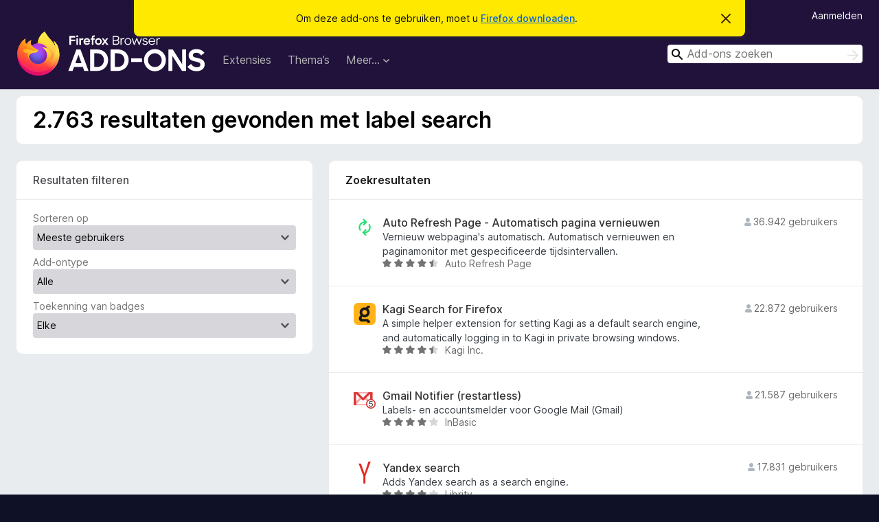

--- FILE ---
content_type: text/html; charset=utf-8
request_url: https://addons.mozilla.org/nl/firefox/tag/search/?page=2
body_size: 46877
content:
<!DOCTYPE html>
<html lang="nl" dir="ltr"><head><title data-react-helmet="true">Add-ons gelabeld met search – Add-ons voor Firefox (nl)</title><meta charSet="utf-8"/><meta name="viewport" content="width=device-width, initial-scale=1"/><link href="/static-frontend/Inter-roman-subset-en_de_fr_ru_es_pt_pl_it.var.2ce5ad921c3602b1e5370b3c86033681.woff2" crossorigin="anonymous" rel="preload" as="font" type="font/woff2"/><link href="/static-frontend/amo-2c9b371cc4de1aad916e.css" integrity="sha512-xpIl0TE0BdHR7KIMx6yfLd2kiIdWqrmXT81oEQ2j3ierwSeZB5WzmlhM7zJEHvI5XqPZYwMlGu/Pk0f13trpzQ==" crossorigin="anonymous" rel="stylesheet" type="text/css"/><link rel="shortcut icon" href="/favicon.ico?v=3"/><link data-react-helmet="true" title="Firefox Add-ons" rel="search" type="application/opensearchdescription+xml" href="/nl/firefox/opensearch.xml"/><link data-react-helmet="true" rel="canonical" href="https://addons.mozilla.org/nl/firefox/tag/search/"/></head><body><div id="react-view"><div class="Page-amo"><header class="Header"><div class="Notice Notice-warning GetFirefoxBanner Notice-dismissible"><div class="Notice-icon"></div><div class="Notice-column"><div class="Notice-content"><p class="Notice-text"><span class="GetFirefoxBanner-content">Om deze add-ons te gebruiken, moet u <a class="Button Button--none GetFirefoxBanner-button" href="https://www.mozilla.org/firefox/download/thanks/?s=direct&amp;utm_campaign=amo-fx-cta&amp;utm_content=banner-download-button&amp;utm_medium=referral&amp;utm_source=addons.mozilla.org">Firefox downloaden</a>.</span></p></div></div><div class="Notice-dismisser"><button class="Button Button--none Notice-dismisser-button" type="submit"><span class="Icon Icon-inline-content IconXMark Notice-dismisser-icon"><span class="visually-hidden">Dit bericht verbergen</span><svg class="IconXMark-svg" version="1.1" xmlns="http://www.w3.org/2000/svg" xmlns:xlink="http://www.w3.org/1999/xlink"><g class="IconXMark-path" transform="translate(-1.000000, -1.000000)" fill="#0C0C0D"><path d="M1.293,2.707 C1.03304342,2.45592553 0.928787403,2.08412211 1.02030284,1.73449268 C1.11181828,1.38486324 1.38486324,1.11181828 1.73449268,1.02030284 C2.08412211,0.928787403 2.45592553,1.03304342 2.707,1.293 L8,6.586 L13.293,1.293 C13.5440745,1.03304342 13.9158779,0.928787403 14.2655073,1.02030284 C14.6151368,1.11181828 14.8881817,1.38486324 14.9796972,1.73449268 C15.0712126,2.08412211 14.9669566,2.45592553 14.707,2.707 L9.414,8 L14.707,13.293 C15.0859722,13.6853789 15.0805524,14.3090848 14.6948186,14.6948186 C14.3090848,15.0805524 13.6853789,15.0859722 13.293,14.707 L8,9.414 L2.707,14.707 C2.31462111,15.0859722 1.69091522,15.0805524 1.30518142,14.6948186 C0.919447626,14.3090848 0.91402779,13.6853789 1.293,13.293 L6.586,8 L1.293,2.707 Z"></path></g></svg></span></button></div></div><div class="Header-wrapper"><div class="Header-content"><a class="Header-title" href="/nl/firefox/"><span class="visually-hidden">Add-ons voor Firefox Browser</span></a></div><ul class="SectionLinks Header-SectionLinks"><li><a class="SectionLinks-link SectionLinks-link-extension" href="/nl/firefox/extensions/">Extensies</a></li><li><a class="SectionLinks-link SectionLinks-link-theme" href="/nl/firefox/themes/">Thema’s</a></li><li><div class="DropdownMenu SectionLinks-link SectionLinks-dropdown"><button class="DropdownMenu-button" title="Meer…" type="button" aria-haspopup="true"><span class="DropdownMenu-button-text">Meer…</span><span class="Icon Icon-inverted-caret"></span></button><ul class="DropdownMenu-items" aria-hidden="true" aria-label="submenu"><li class="DropdownMenuItem DropdownMenuItem-section SectionLinks-subheader">voor Firefox</li><li class="DropdownMenuItem DropdownMenuItem-link"><a class="SectionLinks-dropdownlink" href="/nl/firefox/language-tools/">Woordenboeken en taalpakketten</a></li><li class="DropdownMenuItem DropdownMenuItem-section SectionLinks-subheader">Websites voor andere browsers</li><li class="DropdownMenuItem DropdownMenuItem-link"><a class="SectionLinks-clientApp-android" data-clientapp="android" href="/nl/android/">Add-ons voor Android</a></li></ul></div></li></ul><div class="Header-user-and-external-links"><a class="Button Button--none Header-authenticate-button Header-button Button--micro" href="#login">Aanmelden</a></div><form action="/nl/firefox/search/" class="SearchForm Header-search-form Header-search-form--desktop" method="GET" data-no-csrf="true" role="search"><div class="AutoSearchInput"><label class="AutoSearchInput-label visually-hidden" for="AutoSearchInput-q">Zoeken</label><div class="AutoSearchInput-search-box"><span class="Icon Icon-magnifying-glass AutoSearchInput-icon-magnifying-glass"></span><div role="combobox" aria-haspopup="listbox" aria-owns="react-autowhatever-1" aria-expanded="false"><input type="search" autoComplete="off" aria-autocomplete="list" aria-controls="react-autowhatever-1" class="AutoSearchInput-query" id="AutoSearchInput-q" maxLength="100" minLength="2" name="q" placeholder="Add-ons zoeken" value=""/><div id="react-autowhatever-1" role="listbox"></div></div><button class="AutoSearchInput-submit-button" type="submit"><span class="visually-hidden">Zoeken</span><span class="Icon Icon-arrow"></span></button></div></div></form></div></header><div class="Page-content"><div class="Page Page-not-homepage"><div class="AppBanner"></div><div class="Search"><section class="Card SearchContextCard Card--no-header Card--no-footer"><div class="Card-contents"><h1 class="SearchContextCard-header">2.763 resultaten gevonden met label search</h1></div></section><section class="Card ExpandableCard SearchFilters Card--no-footer"><header class="Card-header"><div class="Card-header-text"><a aria-checked="false" class="ExpandableCard-ToggleLink" href="#toggle-content" role="switch" title="Inhoud omschakelen">Resultaten filteren<span class="Icon Icon-triangle-down-black ExpandableCard-ToggleArrow"></span></a></div></header><div class="Card-contents"><div class="ExpandableCard-contents"><form autoComplete="off"><label class="SearchFilters-label" for="SearchFilters-Sort">Sorteren op</label><select id="SearchFilters-Sort" name="sort" class="Select SearchFilters-Sort SearchFilters-select"><option value="relevance">Relevantie</option><option value="updated">Onlangs bijgewerkt</option><option value="users" selected="">Meeste gebruikers</option><option value="rating">Hoogst gewaardeerd</option><option value="hotness">Trends</option></select><div><label class="SearchFilters-AddonType-label SearchFilters-label" for="SearchFilters-AddonType">Add-ontype</label><select id="SearchFilters-AddonType" name="addonType" class="Select SearchFilters-AddonType SearchFilters-select"><option value="" selected="">Alle</option><option value="extension">Extensie</option><option value="statictheme">Thema</option></select></div><div><label class="SearchFilters-Badging-label SearchFilters-label" for="SearchFilters-Badging">Toekenning van badges</label><select id="SearchFilters-Badging" name="promoted" class="Select SearchFilters-Badging SearchFilters-select"><option value="" selected="">Elke</option><option value="recommended">Aanbevolen</option><option value="line">Door Firefox</option><option value="badged">Alle beoordeeld</option></select></div></form></div></div></section><div class="SearchResults"><section class="Card CardList AddonsCard"><header class="Card-header"><div class="Card-header-text">Zoekresultaten</div></header><div class="Card-contents"><ul class="AddonsCard-list"><li class="SearchResult"><div class="SearchResult-wrapper"><div class="SearchResult-result"><div class="SearchResult-icon-wrapper"><img class="SearchResult-icon" src="https://addons.mozilla.org/user-media/addon_icons/2749/2749259-64.png?modified=caa04b95" alt="Auto Refresh Page - Automatisch pagina vernieuwen"/></div><div class="SearchResult-contents"><h2 class="SearchResult-name"><a class="SearchResult-link" href="/nl/firefox/addon/auto-refresh-page/?utm_source=addons.mozilla.org&amp;utm_medium=referral&amp;utm_content=search">Auto Refresh Page - Automatisch pagina vernieuwen</a></h2><p class="SearchResult-summary">Vernieuw webpagina&#x27;s automatisch. Automatisch vernieuwen en paginamonitor met gespecificeerde tijdsintervallen.</p><div class="SearchResult-metadata"><div class="SearchResult-rating"><div class="Rating Rating--small" title="Waardering: 4,3 van 5"><div class="Rating-star Rating-rating-1 Rating-selected-star" title="Waardering: 4,3 van 5"></div><div class="Rating-star Rating-rating-2 Rating-selected-star" title="Waardering: 4,3 van 5"></div><div class="Rating-star Rating-rating-3 Rating-selected-star" title="Waardering: 4,3 van 5"></div><div class="Rating-star Rating-rating-4 Rating-selected-star" title="Waardering: 4,3 van 5"></div><div class="Rating-star Rating-rating-5 Rating-half-star" title="Waardering: 4,3 van 5"></div><span class="visually-hidden">Waardering: 4,3 van 5</span></div></div><h3 class="SearchResult-author SearchResult--meta-section">Auto Refresh Page</h3></div></div><h3 class="SearchResult-users SearchResult--meta-section"><span class="Icon Icon-user-fill SearchResult-users-icon"></span><span class="SearchResult-users-text">36.942 gebruikers</span></h3></div></div></li><li class="SearchResult"><div class="SearchResult-wrapper"><div class="SearchResult-result"><div class="SearchResult-icon-wrapper"><img class="SearchResult-icon" src="https://addons.mozilla.org/user-media/addon_icons/2749/2749605-64.png?modified=52d3401a" alt="Kagi Search for Firefox"/></div><div class="SearchResult-contents"><h2 class="SearchResult-name"><a class="SearchResult-link" href="/nl/firefox/addon/kagi-search-for-firefox/?utm_source=addons.mozilla.org&amp;utm_medium=referral&amp;utm_content=search">Kagi Search for Firefox</a></h2><p class="SearchResult-summary">A simple helper extension for setting Kagi as a default search engine, and automatically logging in to Kagi in private browsing windows.</p><div class="SearchResult-metadata"><div class="SearchResult-rating"><div class="Rating Rating--small" title="Waardering: 4,6 van 5"><div class="Rating-star Rating-rating-1 Rating-selected-star" title="Waardering: 4,6 van 5"></div><div class="Rating-star Rating-rating-2 Rating-selected-star" title="Waardering: 4,6 van 5"></div><div class="Rating-star Rating-rating-3 Rating-selected-star" title="Waardering: 4,6 van 5"></div><div class="Rating-star Rating-rating-4 Rating-selected-star" title="Waardering: 4,6 van 5"></div><div class="Rating-star Rating-rating-5 Rating-half-star" title="Waardering: 4,6 van 5"></div><span class="visually-hidden">Waardering: 4,6 van 5</span></div></div><h3 class="SearchResult-author SearchResult--meta-section">Kagi Inc.</h3></div></div><h3 class="SearchResult-users SearchResult--meta-section"><span class="Icon Icon-user-fill SearchResult-users-icon"></span><span class="SearchResult-users-text">22.872 gebruikers</span></h3></div></div></li><li class="SearchResult"><div class="SearchResult-wrapper"><div class="SearchResult-result"><div class="SearchResult-icon-wrapper"><img class="SearchResult-icon" src="https://addons.mozilla.org/user-media/addon_icons/406/406178-64.png?modified=1707729348" alt="Gmail Notifier (restartless)"/></div><div class="SearchResult-contents"><h2 class="SearchResult-name"><a class="SearchResult-link" href="/nl/firefox/addon/gmail-notifier-restartless/?utm_source=addons.mozilla.org&amp;utm_medium=referral&amp;utm_content=search">Gmail Notifier (restartless)</a></h2><p class="SearchResult-summary">Labels- en accountsmelder voor Google Mail (Gmail)</p><div class="SearchResult-metadata"><div class="SearchResult-rating"><div class="Rating Rating--small" title="Waardering: 4,1 van 5"><div class="Rating-star Rating-rating-1 Rating-selected-star" title="Waardering: 4,1 van 5"></div><div class="Rating-star Rating-rating-2 Rating-selected-star" title="Waardering: 4,1 van 5"></div><div class="Rating-star Rating-rating-3 Rating-selected-star" title="Waardering: 4,1 van 5"></div><div class="Rating-star Rating-rating-4 Rating-selected-star" title="Waardering: 4,1 van 5"></div><div class="Rating-star Rating-rating-5" title="Waardering: 4,1 van 5"></div><span class="visually-hidden">Waardering: 4,1 van 5</span></div></div><h3 class="SearchResult-author SearchResult--meta-section">InBasic</h3></div></div><h3 class="SearchResult-users SearchResult--meta-section"><span class="Icon Icon-user-fill SearchResult-users-icon"></span><span class="SearchResult-users-text">21.587 gebruikers</span></h3></div></div></li><li class="SearchResult"><div class="SearchResult-wrapper"><div class="SearchResult-result"><div class="SearchResult-icon-wrapper"><img class="SearchResult-icon" src="https://addons.mozilla.org/user-media/addon_icons/2764/2764608-64.png?modified=b2aeaaf4" alt="Yandex search"/></div><div class="SearchResult-contents"><h2 class="SearchResult-name"><a class="SearchResult-link" href="/nl/firefox/addon/yandex-search-english/?utm_source=addons.mozilla.org&amp;utm_medium=referral&amp;utm_content=search">Yandex search</a></h2><p class="SearchResult-summary">Adds Yandex search as a search engine.</p><div class="SearchResult-metadata"><div class="SearchResult-rating"><div class="Rating Rating--small" title="Waardering: 3,9 van 5"><div class="Rating-star Rating-rating-1 Rating-selected-star" title="Waardering: 3,9 van 5"></div><div class="Rating-star Rating-rating-2 Rating-selected-star" title="Waardering: 3,9 van 5"></div><div class="Rating-star Rating-rating-3 Rating-selected-star" title="Waardering: 3,9 van 5"></div><div class="Rating-star Rating-rating-4 Rating-selected-star" title="Waardering: 3,9 van 5"></div><div class="Rating-star Rating-rating-5" title="Waardering: 3,9 van 5"></div><span class="visually-hidden">Waardering: 3,9 van 5</span></div></div><h3 class="SearchResult-author SearchResult--meta-section">Librity</h3></div></div><h3 class="SearchResult-users SearchResult--meta-section"><span class="Icon Icon-user-fill SearchResult-users-icon"></span><span class="SearchResult-users-text">17.831 gebruikers</span></h3></div></div></li><li class="SearchResult"><div class="SearchResult-wrapper"><div class="SearchResult-result"><div class="SearchResult-icon-wrapper"><img class="SearchResult-icon" src="https://addons.mozilla.org/user-media/addon_icons/2711/2711005-64.png?modified=14a6443d" alt="Brave search - Private Search Engine"/></div><div class="SearchResult-contents"><h2 class="SearchResult-name"><a class="SearchResult-link" href="/nl/firefox/addon/brave-search/?utm_source=addons.mozilla.org&amp;utm_medium=referral&amp;utm_content=search">Brave search - Private Search Engine</a></h2><p class="SearchResult-summary">Private, independent search for everything you do online. No profiling, no bias, no Big Tech. Now with a powerful Answer Engine, easy options to customize results ranking, and more.</p><div class="SearchResult-metadata"><div class="SearchResult-rating"><div class="Rating Rating--small" title="Waardering: 4,2 van 5"><div class="Rating-star Rating-rating-1 Rating-selected-star" title="Waardering: 4,2 van 5"></div><div class="Rating-star Rating-rating-2 Rating-selected-star" title="Waardering: 4,2 van 5"></div><div class="Rating-star Rating-rating-3 Rating-selected-star" title="Waardering: 4,2 van 5"></div><div class="Rating-star Rating-rating-4 Rating-selected-star" title="Waardering: 4,2 van 5"></div><div class="Rating-star Rating-rating-5" title="Waardering: 4,2 van 5"></div><span class="visually-hidden">Waardering: 4,2 van 5</span></div></div><h3 class="SearchResult-author SearchResult--meta-section">Brave Software</h3></div></div><h3 class="SearchResult-users SearchResult--meta-section"><span class="Icon Icon-user-fill SearchResult-users-icon"></span><span class="SearchResult-users-text">17.324 gebruikers</span></h3></div></div></li><li class="SearchResult"><div class="SearchResult-wrapper"><div class="SearchResult-result"><div class="SearchResult-icon-wrapper"><img class="SearchResult-icon" src="https://addons.mozilla.org/user-media/addon_icons/2641/2641439-64.png?modified=2480bf22" alt="Live Stream Downloader"/></div><div class="SearchResult-contents"><h2 class="SearchResult-name"><a class="SearchResult-link" href="/nl/firefox/addon/live-stream-downloader/?utm_source=addons.mozilla.org&amp;utm_medium=referral&amp;utm_content=search">Live Stream Downloader</a></h2><p class="SearchResult-summary">Download M3U8 HLS Streams (HTTP Live Stream) to your local disk</p><div class="SearchResult-metadata"><div class="SearchResult-rating"><div class="Rating Rating--small" title="Waardering: 3,6 van 5"><div class="Rating-star Rating-rating-1 Rating-selected-star" title="Waardering: 3,6 van 5"></div><div class="Rating-star Rating-rating-2 Rating-selected-star" title="Waardering: 3,6 van 5"></div><div class="Rating-star Rating-rating-3 Rating-selected-star" title="Waardering: 3,6 van 5"></div><div class="Rating-star Rating-rating-4 Rating-half-star" title="Waardering: 3,6 van 5"></div><div class="Rating-star Rating-rating-5" title="Waardering: 3,6 van 5"></div><span class="visually-hidden">Waardering: 3,6 van 5</span></div></div><h3 class="SearchResult-author SearchResult--meta-section">Chandler Stimson</h3></div></div><h3 class="SearchResult-users SearchResult--meta-section"><span class="Icon Icon-user-fill SearchResult-users-icon"></span><span class="SearchResult-users-text">16.895 gebruikers</span></h3></div></div></li><li class="SearchResult"><div class="SearchResult-wrapper"><div class="SearchResult-result"><div class="SearchResult-icon-wrapper"><img class="SearchResult-icon" src="https://addons.mozilla.org/user-media/addon_icons/751/751101-64.png?modified=1754847117" alt="Reverse Image Search"/></div><div class="SearchResult-contents"><h2 class="SearchResult-name"><a class="SearchResult-link" href="/nl/firefox/addon/image-reverse-search/?utm_source=addons.mozilla.org&amp;utm_medium=referral&amp;utm_content=search">Reverse Image Search</a></h2><p class="SearchResult-summary">Adds an option to the context menu to search with an image on Google, Bing, Yandex, TinEye, SauceNAO, IQDB or custom search engines. You can also choose more than one and they will be shown in a submenu!</p><div class="SearchResult-metadata"><div class="SearchResult-rating"><div class="Rating Rating--small" title="Waardering: 4,7 van 5"><div class="Rating-star Rating-rating-1 Rating-selected-star" title="Waardering: 4,7 van 5"></div><div class="Rating-star Rating-rating-2 Rating-selected-star" title="Waardering: 4,7 van 5"></div><div class="Rating-star Rating-rating-3 Rating-selected-star" title="Waardering: 4,7 van 5"></div><div class="Rating-star Rating-rating-4 Rating-selected-star" title="Waardering: 4,7 van 5"></div><div class="Rating-star Rating-rating-5 Rating-half-star" title="Waardering: 4,7 van 5"></div><span class="visually-hidden">Waardering: 4,7 van 5</span></div></div><h3 class="SearchResult-author SearchResult--meta-section">Brawl</h3></div></div><h3 class="SearchResult-users SearchResult--meta-section"><span class="Icon Icon-user-fill SearchResult-users-icon"></span><span class="SearchResult-users-text">16.032 gebruikers</span></h3></div></div></li><li class="SearchResult"><div class="SearchResult-wrapper"><div class="SearchResult-result"><div class="SearchResult-icon-wrapper"><img class="SearchResult-icon" src="https://addons.mozilla.org/user-media/addon_icons/2765/2765948-64.png?modified=bfacfacd" alt="Поиск Яндекс"/></div><div class="SearchResult-contents"><h2 class="SearchResult-name"><a class="SearchResult-link" href="/nl/firefox/addon/yandex-search-engine/?utm_source=addons.mozilla.org&amp;utm_medium=referral&amp;utm_content=search">Поиск Яндекс</a></h2><p class="SearchResult-summary">Добавляет Яндекс к поисковым движкам.</p><div class="SearchResult-metadata"><div class="SearchResult-rating"><div class="Rating Rating--small" title="Waardering: 4,1 van 5"><div class="Rating-star Rating-rating-1 Rating-selected-star" title="Waardering: 4,1 van 5"></div><div class="Rating-star Rating-rating-2 Rating-selected-star" title="Waardering: 4,1 van 5"></div><div class="Rating-star Rating-rating-3 Rating-selected-star" title="Waardering: 4,1 van 5"></div><div class="Rating-star Rating-rating-4 Rating-selected-star" title="Waardering: 4,1 van 5"></div><div class="Rating-star Rating-rating-5" title="Waardering: 4,1 van 5"></div><span class="visually-hidden">Waardering: 4,1 van 5</span></div></div><h3 class="SearchResult-author SearchResult--meta-section">KDev</h3></div></div><h3 class="SearchResult-users SearchResult--meta-section"><span class="Icon Icon-user-fill SearchResult-users-icon"></span><span class="SearchResult-users-text">15.681 gebruikers</span></h3></div></div></li><li class="SearchResult"><div class="SearchResult-wrapper"><div class="SearchResult-result"><div class="SearchResult-icon-wrapper"><img class="SearchResult-icon" src="https://addons.mozilla.org/user-media/addon_icons/2709/2709017-64.png?modified=0ad2b27e" alt="Linguist - web pages translator"/></div><div class="SearchResult-contents"><h2 class="SearchResult-name"><a class="SearchResult-link" href="/nl/firefox/addon/linguist-translator/?utm_source=addons.mozilla.org&amp;utm_medium=referral&amp;utm_content=search">Linguist - web pages translator</a></h2><p class="SearchResult-summary">Translate web pages, highlighted text, Netflix subtitles, private messages, speak text, and save important translations to your personal dictionary to learn words in 130 languages.</p><div class="SearchResult-metadata"><div class="SearchResult-rating"><div class="Rating Rating--small" title="Waardering: 4,5 van 5"><div class="Rating-star Rating-rating-1 Rating-selected-star" title="Waardering: 4,5 van 5"></div><div class="Rating-star Rating-rating-2 Rating-selected-star" title="Waardering: 4,5 van 5"></div><div class="Rating-star Rating-rating-3 Rating-selected-star" title="Waardering: 4,5 van 5"></div><div class="Rating-star Rating-rating-4 Rating-selected-star" title="Waardering: 4,5 van 5"></div><div class="Rating-star Rating-rating-5 Rating-half-star" title="Waardering: 4,5 van 5"></div><span class="visually-hidden">Waardering: 4,5 van 5</span></div></div><h3 class="SearchResult-author SearchResult--meta-section">Robert Vitonsky</h3></div></div><h3 class="SearchResult-users SearchResult--meta-section"><span class="Icon Icon-user-fill SearchResult-users-icon"></span><span class="SearchResult-users-text">15.565 gebruikers</span></h3></div></div></li><li class="SearchResult"><div class="SearchResult-wrapper"><div class="SearchResult-result"><div class="SearchResult-icon-wrapper"><img class="SearchResult-icon" src="https://addons.mozilla.org/user-media/addon_icons/2784/2784913-64.png?modified=f1a201aa" alt="AudD® Muziekherkenning"/></div><div class="SearchResult-contents"><h2 class="SearchResult-name"><a class="SearchResult-link" href="/nl/firefox/addon/audd/?utm_source=addons.mozilla.org&amp;utm_medium=referral&amp;utm_content=search">AudD® Muziekherkenning</a></h2><p class="SearchResult-summary">Herken alle muziek van elke website in uw browser</p><div class="SearchResult-metadata"><div class="SearchResult-rating"><div class="Rating Rating--small" title="Waardering: 3,1 van 5"><div class="Rating-star Rating-rating-1 Rating-selected-star" title="Waardering: 3,1 van 5"></div><div class="Rating-star Rating-rating-2 Rating-selected-star" title="Waardering: 3,1 van 5"></div><div class="Rating-star Rating-rating-3 Rating-selected-star" title="Waardering: 3,1 van 5"></div><div class="Rating-star Rating-rating-4" title="Waardering: 3,1 van 5"></div><div class="Rating-star Rating-rating-5" title="Waardering: 3,1 van 5"></div><span class="visually-hidden">Waardering: 3,1 van 5</span></div></div><h3 class="SearchResult-author SearchResult--meta-section">AudD, LLC</h3></div></div><h3 class="SearchResult-users SearchResult--meta-section"><span class="Icon Icon-user-fill SearchResult-users-icon"></span><span class="SearchResult-users-text">14.851 gebruikers</span></h3></div></div></li><li class="SearchResult"><div class="SearchResult-wrapper"><div class="SearchResult-result"><div class="SearchResult-icon-wrapper"><img class="SearchResult-icon" src="https://addons.mozilla.org/user-media/addon_icons/728/728674-64.png?modified=mcrushed" alt="Bulk Media Downloader"/></div><div class="SearchResult-contents"><h2 class="SearchResult-name"><a class="SearchResult-link" href="/nl/firefox/addon/bulk-media-downloader/?utm_source=addons.mozilla.org&amp;utm_medium=referral&amp;utm_content=search">Bulk Media Downloader</a></h2><p class="SearchResult-summary">Grab and download media (image, audio, and video) resources by monitoring network (like FlashGot or Flash video downloader extensions)</p><div class="SearchResult-metadata"><div class="SearchResult-rating"><div class="Rating Rating--small" title="Waardering: 2,1 van 5"><div class="Rating-star Rating-rating-1 Rating-selected-star" title="Waardering: 2,1 van 5"></div><div class="Rating-star Rating-rating-2 Rating-selected-star" title="Waardering: 2,1 van 5"></div><div class="Rating-star Rating-rating-3" title="Waardering: 2,1 van 5"></div><div class="Rating-star Rating-rating-4" title="Waardering: 2,1 van 5"></div><div class="Rating-star Rating-rating-5" title="Waardering: 2,1 van 5"></div><span class="visually-hidden">Waardering: 2,1 van 5</span></div></div><h3 class="SearchResult-author SearchResult--meta-section">InBasic</h3></div></div><h3 class="SearchResult-users SearchResult--meta-section"><span class="Icon Icon-user-fill SearchResult-users-icon"></span><span class="SearchResult-users-text">10.139 gebruikers</span></h3></div></div></li><li class="SearchResult"><div class="SearchResult-wrapper"><div class="SearchResult-result"><div class="SearchResult-icon-wrapper"><img class="SearchResult-icon" src="https://addons.mozilla.org/user-media/addon_icons/2269/2269040-64.png?modified=87c4b010" alt="Bonjourr · Minimalistische startpagina"/></div><div class="SearchResult-contents"><h2 class="SearchResult-name"><a class="SearchResult-link" href="/nl/firefox/addon/bonjourr-startpage/?utm_source=addons.mozilla.org&amp;utm_medium=referral&amp;utm_content=search">Bonjourr · Minimalistische startpagina</a></h2><p class="SearchResult-summary">Browse beter met Bonjourr. Een mooie, aanpasbare en lichte startpagina.</p><div class="SearchResult-metadata"><div class="SearchResult-rating"><div class="Rating Rating--small" title="Waardering: 4,9 van 5"><div class="Rating-star Rating-rating-1 Rating-selected-star" title="Waardering: 4,9 van 5"></div><div class="Rating-star Rating-rating-2 Rating-selected-star" title="Waardering: 4,9 van 5"></div><div class="Rating-star Rating-rating-3 Rating-selected-star" title="Waardering: 4,9 van 5"></div><div class="Rating-star Rating-rating-4 Rating-selected-star" title="Waardering: 4,9 van 5"></div><div class="Rating-star Rating-rating-5 Rating-selected-star" title="Waardering: 4,9 van 5"></div><span class="visually-hidden">Waardering: 4,9 van 5</span></div></div><h3 class="SearchResult-author SearchResult--meta-section">Victor Azevedo</h3></div></div><h3 class="SearchResult-users SearchResult--meta-section"><span class="Icon Icon-user-fill SearchResult-users-icon"></span><span class="SearchResult-users-text">10.131 gebruikers</span></h3></div></div></li><li class="SearchResult"><div class="SearchResult-wrapper"><div class="SearchResult-result"><div class="SearchResult-icon-wrapper"><img class="SearchResult-icon" src="https://addons.mozilla.org/user-media/addon_icons/2848/2848760-64.png?modified=e10256a5" alt="&amp;udm=14"/></div><div class="SearchResult-contents"><h2 class="SearchResult-name"><a class="SearchResult-link" href="/nl/firefox/addon/udm-14/?utm_source=addons.mozilla.org&amp;utm_medium=referral&amp;utm_content=search">&amp;udm=14</a></h2><p class="SearchResult-summary">Modifies Google Search URLs to include &#x27;&amp;amp;udm=14&#x27; when enabled.</p><div class="SearchResult-metadata"><div class="SearchResult-rating"><div class="Rating Rating--small" title="Waardering: 4,5 van 5"><div class="Rating-star Rating-rating-1 Rating-selected-star" title="Waardering: 4,5 van 5"></div><div class="Rating-star Rating-rating-2 Rating-selected-star" title="Waardering: 4,5 van 5"></div><div class="Rating-star Rating-rating-3 Rating-selected-star" title="Waardering: 4,5 van 5"></div><div class="Rating-star Rating-rating-4 Rating-selected-star" title="Waardering: 4,5 van 5"></div><div class="Rating-star Rating-rating-5 Rating-half-star" title="Waardering: 4,5 van 5"></div><span class="visually-hidden">Waardering: 4,5 van 5</span></div></div><h3 class="SearchResult-author SearchResult--meta-section">Baylor</h3></div></div><h3 class="SearchResult-users SearchResult--meta-section"><span class="Icon Icon-user-fill SearchResult-users-icon"></span><span class="SearchResult-users-text">9.973 gebruikers</span></h3></div></div></li><li class="SearchResult"><div class="SearchResult-wrapper"><div class="SearchResult-result"><div class="SearchResult-icon-wrapper"><img class="SearchResult-icon" src="https://addons.mozilla.org/user-media/addon_icons/2888/2888162-64.png?modified=83167b0d" alt="AI Overview Hider for Google"/></div><div class="SearchResult-contents"><h2 class="SearchResult-name"><a class="SearchResult-link" href="/nl/firefox/addon/ai-overview-hider-for-google/?utm_source=addons.mozilla.org&amp;utm_medium=referral&amp;utm_content=search">AI Overview Hider for Google</a></h2><p class="SearchResult-summary">Hides the AI Overview section in Google search results</p><div class="SearchResult-metadata"><div class="SearchResult-rating"><div class="Rating Rating--small" title="Waardering: 4,3 van 5"><div class="Rating-star Rating-rating-1 Rating-selected-star" title="Waardering: 4,3 van 5"></div><div class="Rating-star Rating-rating-2 Rating-selected-star" title="Waardering: 4,3 van 5"></div><div class="Rating-star Rating-rating-3 Rating-selected-star" title="Waardering: 4,3 van 5"></div><div class="Rating-star Rating-rating-4 Rating-selected-star" title="Waardering: 4,3 van 5"></div><div class="Rating-star Rating-rating-5 Rating-half-star" title="Waardering: 4,3 van 5"></div><span class="visually-hidden">Waardering: 4,3 van 5</span></div></div><h3 class="SearchResult-author SearchResult--meta-section">Jonny Buchanan</h3></div></div><h3 class="SearchResult-users SearchResult--meta-section"><span class="Icon Icon-user-fill SearchResult-users-icon"></span><span class="SearchResult-users-text">9.058 gebruikers</span></h3></div></div></li><li class="SearchResult"><div class="SearchResult-wrapper"><div class="SearchResult-result"><div class="SearchResult-icon-wrapper"><img class="SearchResult-icon" src="https://addons.mozilla.org/user-media/addon_icons/2781/2781087-64.png?modified=91c47692" alt="WebChatGPT: ChatGPT met internettoegang"/></div><div class="SearchResult-contents"><h2 class="SearchResult-name"><a class="SearchResult-link" href="/nl/firefox/addon/web-chatgpt/?utm_source=addons.mozilla.org&amp;utm_medium=referral&amp;utm_content=search">WebChatGPT: ChatGPT met internettoegang</a></h2><p class="SearchResult-summary">Versterk uw ChatGPT-prompts met relevante zoekresultaten op het web via webbrowsen.</p><div class="SearchResult-metadata"><div class="SearchResult-rating"><div class="Rating Rating--small" title="Waardering: 3,7 van 5"><div class="Rating-star Rating-rating-1 Rating-selected-star" title="Waardering: 3,7 van 5"></div><div class="Rating-star Rating-rating-2 Rating-selected-star" title="Waardering: 3,7 van 5"></div><div class="Rating-star Rating-rating-3 Rating-selected-star" title="Waardering: 3,7 van 5"></div><div class="Rating-star Rating-rating-4 Rating-half-star" title="Waardering: 3,7 van 5"></div><div class="Rating-star Rating-rating-5" title="Waardering: 3,7 van 5"></div><span class="visually-hidden">Waardering: 3,7 van 5</span></div></div><h3 class="SearchResult-author SearchResult--meta-section">Extensions Hub</h3></div></div><h3 class="SearchResult-users SearchResult--meta-section"><span class="Icon Icon-user-fill SearchResult-users-icon"></span><span class="SearchResult-users-text">8.948 gebruikers</span></h3></div></div></li><li class="SearchResult"><div class="SearchResult-wrapper"><div class="SearchResult-result"><div class="SearchResult-icon-wrapper"><img class="SearchResult-icon" src="https://addons.mozilla.org/user-media/addon_icons/2863/2863715-64.png?modified=3913ff09" alt="redditUntranslate"/></div><div class="SearchResult-contents"><h2 class="SearchResult-name"><a class="SearchResult-link" href="/nl/firefox/addon/reddituntranslate/?utm_source=addons.mozilla.org&amp;utm_medium=referral&amp;utm_content=search">redditUntranslate</a></h2><p class="SearchResult-summary">Automatically redirects Reddit URLs by removing ?tl=xx from the query string and effectively disabling the auto translation of pages and gives the option to filter Google results.</p><div class="SearchResult-metadata"><div class="SearchResult-rating"><div class="Rating Rating--small" title="Waardering: 4,8 van 5"><div class="Rating-star Rating-rating-1 Rating-selected-star" title="Waardering: 4,8 van 5"></div><div class="Rating-star Rating-rating-2 Rating-selected-star" title="Waardering: 4,8 van 5"></div><div class="Rating-star Rating-rating-3 Rating-selected-star" title="Waardering: 4,8 van 5"></div><div class="Rating-star Rating-rating-4 Rating-selected-star" title="Waardering: 4,8 van 5"></div><div class="Rating-star Rating-rating-5 Rating-selected-star" title="Waardering: 4,8 van 5"></div><span class="visually-hidden">Waardering: 4,8 van 5</span></div></div><h3 class="SearchResult-author SearchResult--meta-section">Waysuw</h3></div></div><h3 class="SearchResult-users SearchResult--meta-section"><span class="Icon Icon-user-fill SearchResult-users-icon"></span><span class="SearchResult-users-text">8.924 gebruikers</span></h3></div></div></li><li class="SearchResult"><div class="SearchResult-wrapper"><div class="SearchResult-result"><div class="SearchResult-icon-wrapper"><img class="SearchResult-icon" src="https://addons.mozilla.org/user-media/addon_icons/812/812095-64.png?modified=1628720503" alt="Search by Image on Google"/></div><div class="SearchResult-contents"><h2 class="SearchResult-name"><a class="SearchResult-link" href="/nl/firefox/addon/search-by-image-on-google/?utm_source=addons.mozilla.org&amp;utm_medium=referral&amp;utm_content=search">Search by Image on Google</a></h2><p class="SearchResult-summary">Right click on an image to search Google for related images or versions in different sizes.</p><div class="SearchResult-metadata"><div class="SearchResult-rating"><div class="Rating Rating--small" title="Waardering: 4,3 van 5"><div class="Rating-star Rating-rating-1 Rating-selected-star" title="Waardering: 4,3 van 5"></div><div class="Rating-star Rating-rating-2 Rating-selected-star" title="Waardering: 4,3 van 5"></div><div class="Rating-star Rating-rating-3 Rating-selected-star" title="Waardering: 4,3 van 5"></div><div class="Rating-star Rating-rating-4 Rating-selected-star" title="Waardering: 4,3 van 5"></div><div class="Rating-star Rating-rating-5 Rating-half-star" title="Waardering: 4,3 van 5"></div><span class="visually-hidden">Waardering: 4,3 van 5</span></div></div><h3 class="SearchResult-author SearchResult--meta-section">Gustavo Silva</h3></div></div><h3 class="SearchResult-users SearchResult--meta-section"><span class="Icon Icon-user-fill SearchResult-users-icon"></span><span class="SearchResult-users-text">8.919 gebruikers</span></h3></div></div></li><li class="SearchResult"><div class="SearchResult-wrapper"><div class="SearchResult-result"><div class="SearchResult-icon-wrapper"><img class="SearchResult-icon" src="https://addons.mozilla.org/user-media/addon_icons/989/989796-64.png?modified=7877a2b4" alt="Add custom search engine"/></div><div class="SearchResult-contents"><h2 class="SearchResult-name"><a class="SearchResult-link" href="/nl/firefox/addon/add-custom-search-engine/?utm_source=addons.mozilla.org&amp;utm_medium=referral&amp;utm_content=search">Add custom search engine</a></h2><p class="SearchResult-summary">Add a custom search engine to the list of available search engines in the search bar and URL bar.</p><div class="SearchResult-metadata"><div class="SearchResult-rating"><div class="Rating Rating--small" title="Waardering: 4,7 van 5"><div class="Rating-star Rating-rating-1 Rating-selected-star" title="Waardering: 4,7 van 5"></div><div class="Rating-star Rating-rating-2 Rating-selected-star" title="Waardering: 4,7 van 5"></div><div class="Rating-star Rating-rating-3 Rating-selected-star" title="Waardering: 4,7 van 5"></div><div class="Rating-star Rating-rating-4 Rating-selected-star" title="Waardering: 4,7 van 5"></div><div class="Rating-star Rating-rating-5 Rating-half-star" title="Waardering: 4,7 van 5"></div><span class="visually-hidden">Waardering: 4,7 van 5</span></div></div><h3 class="SearchResult-author SearchResult--meta-section">Tom Schuster</h3></div></div><h3 class="SearchResult-users SearchResult--meta-section"><span class="Icon Icon-user-fill SearchResult-users-icon"></span><span class="SearchResult-users-text">8.515 gebruikers</span></h3></div></div></li><li class="SearchResult"><div class="SearchResult-wrapper"><div class="SearchResult-result"><div class="SearchResult-icon-wrapper"><img class="SearchResult-icon" src="https://addons.mozilla.org/user-media/addon_icons/2738/2738435-64.png?modified=042b804c" alt="LibRedirect"/></div><div class="SearchResult-contents"><h2 class="SearchResult-name"><a class="SearchResult-link" href="/nl/firefox/addon/libredirect/?utm_source=addons.mozilla.org&amp;utm_medium=referral&amp;utm_content=search">LibRedirect</a></h2><p class="SearchResult-summary">Redirects YouTube, Twitter, TikTok... requests to alternative privacy friendly frontends.</p><div class="SearchResult-metadata"><div class="SearchResult-rating"><div class="Rating Rating--small" title="Waardering: 4,6 van 5"><div class="Rating-star Rating-rating-1 Rating-selected-star" title="Waardering: 4,6 van 5"></div><div class="Rating-star Rating-rating-2 Rating-selected-star" title="Waardering: 4,6 van 5"></div><div class="Rating-star Rating-rating-3 Rating-selected-star" title="Waardering: 4,6 van 5"></div><div class="Rating-star Rating-rating-4 Rating-selected-star" title="Waardering: 4,6 van 5"></div><div class="Rating-star Rating-rating-5 Rating-half-star" title="Waardering: 4,6 van 5"></div><span class="visually-hidden">Waardering: 4,6 van 5</span></div></div><h3 class="SearchResult-author SearchResult--meta-section">ManeraKai</h3></div></div><h3 class="SearchResult-users SearchResult--meta-section"><span class="Icon Icon-user-fill SearchResult-users-icon"></span><span class="SearchResult-users-text">7.977 gebruikers</span></h3></div></div></li><li class="SearchResult"><div class="SearchResult-wrapper"><div class="SearchResult-result"><div class="SearchResult-icon-wrapper"><img class="SearchResult-icon" src="https://addons.mozilla.org/user-media/addon_icons/2614/2614841-64.png?modified=1b1b1578" alt="google translate element"/></div><div class="SearchResult-contents"><h2 class="SearchResult-name"><a class="SearchResult-link" href="/nl/firefox/addon/google-translate-elemen/?utm_source=addons.mozilla.org&amp;utm_medium=referral&amp;utm_content=search">google translate element</a></h2><p class="SearchResult-summary">Voegt automatisch Google Translate Element toe in de pagina. Vertaal de gehele pagina zonder het te verlaten of een nieuw tabblad te openen.</p><div class="SearchResult-metadata"><div class="SearchResult-rating"><div class="Rating Rating--small" title="Waardering: 3,6 van 5"><div class="Rating-star Rating-rating-1 Rating-selected-star" title="Waardering: 3,6 van 5"></div><div class="Rating-star Rating-rating-2 Rating-selected-star" title="Waardering: 3,6 van 5"></div><div class="Rating-star Rating-rating-3 Rating-selected-star" title="Waardering: 3,6 van 5"></div><div class="Rating-star Rating-rating-4 Rating-half-star" title="Waardering: 3,6 van 5"></div><div class="Rating-star Rating-rating-5" title="Waardering: 3,6 van 5"></div><span class="visually-hidden">Waardering: 3,6 van 5</span></div></div><h3 class="SearchResult-author SearchResult--meta-section">zupffwhy</h3></div></div><h3 class="SearchResult-users SearchResult--meta-section"><span class="Icon Icon-user-fill SearchResult-users-icon"></span><span class="SearchResult-users-text">7.358 gebruikers</span></h3></div></div></li><li class="SearchResult"><div class="SearchResult-wrapper"><div class="SearchResult-result"><div class="SearchResult-icon-wrapper"><img class="SearchResult-icon" src="https://addons.mozilla.org/user-media/addon_icons/2771/2771594-64.png?modified=e706c751" alt="wiki.gg Redirect"/></div><div class="SearchResult-contents"><h2 class="SearchResult-name"><a class="SearchResult-link" href="/nl/firefox/addon/redirect-to-wiki-gg/?utm_source=addons.mozilla.org&amp;utm_medium=referral&amp;utm_content=search">wiki.gg Redirect</a></h2><p class="SearchResult-summary">Redirects all requests from wikis that have moved to wiki.gg from their former host.</p><div class="SearchResult-metadata"><div class="SearchResult-rating"><div class="Rating Rating--small" title="Waardering: 5 van 5"><div class="Rating-star Rating-rating-1 Rating-selected-star" title="Waardering: 5 van 5"></div><div class="Rating-star Rating-rating-2 Rating-selected-star" title="Waardering: 5 van 5"></div><div class="Rating-star Rating-rating-3 Rating-selected-star" title="Waardering: 5 van 5"></div><div class="Rating-star Rating-rating-4 Rating-selected-star" title="Waardering: 5 van 5"></div><div class="Rating-star Rating-rating-5 Rating-selected-star" title="Waardering: 5 van 5"></div><span class="visually-hidden">Waardering: 5 van 5</span></div></div><h3 class="SearchResult-author SearchResult--meta-section">Freedom Games</h3></div></div><h3 class="SearchResult-users SearchResult--meta-section"><span class="Icon Icon-user-fill SearchResult-users-icon"></span><span class="SearchResult-users-text">6.984 gebruikers</span></h3></div></div></li><li class="SearchResult"><div class="SearchResult-wrapper"><div class="SearchResult-result"><div class="SearchResult-icon-wrapper"><img class="SearchResult-icon" src="https://addons.mozilla.org/user-media/addon_icons/597/597624-64.png?modified=1747400216" alt="Zoom for Firefox"/></div><div class="SearchResult-contents"><h2 class="SearchResult-name"><a class="SearchResult-link" href="/nl/firefox/addon/zoom/?utm_source=addons.mozilla.org&amp;utm_medium=referral&amp;utm_content=search">Zoom for Firefox</a></h2><p class="SearchResult-summary">Zoom in or out on web content using the zoom button and mouse scroll wheel for more comfortable reading. That to each percent value. It helps you to zoom easily in and out a web page. Thanks to the slider and the zoom buttons.</p><div class="SearchResult-metadata"><div class="SearchResult-rating"><div class="Rating Rating--small" title="Waardering: 4,4 van 5"><div class="Rating-star Rating-rating-1 Rating-selected-star" title="Waardering: 4,4 van 5"></div><div class="Rating-star Rating-rating-2 Rating-selected-star" title="Waardering: 4,4 van 5"></div><div class="Rating-star Rating-rating-3 Rating-selected-star" title="Waardering: 4,4 van 5"></div><div class="Rating-star Rating-rating-4 Rating-selected-star" title="Waardering: 4,4 van 5"></div><div class="Rating-star Rating-rating-5 Rating-half-star" title="Waardering: 4,4 van 5"></div><span class="visually-hidden">Waardering: 4,4 van 5</span></div></div><h3 class="SearchResult-author SearchResult--meta-section">Stefan vd</h3></div></div><h3 class="SearchResult-users SearchResult--meta-section"><span class="Icon Icon-user-fill SearchResult-users-icon"></span><span class="SearchResult-users-text">6.421 gebruikers</span></h3></div></div></li><li class="SearchResult"><div class="SearchResult-wrapper"><div class="SearchResult-result"><div class="SearchResult-icon-wrapper"><img class="SearchResult-icon" src="https://addons.mozilla.org/user-media/addon_icons/2753/2753788-64.png?modified=eb3fe0db" alt="Яндекс Эволюция - Поиск Yandex Search"/></div><div class="SearchResult-contents"><h2 class="SearchResult-name"><a class="SearchResult-link" href="/nl/firefox/addon/яндекс-поиск-yandex-search/?utm_source=addons.mozilla.org&amp;utm_medium=referral&amp;utm_content=search">Яндекс Эволюция - Поиск Yandex Search</a></h2><p class="SearchResult-summary">Российский поисковик Яндекс (Яndex, Yandex)</p><div class="SearchResult-metadata"><div class="SearchResult-rating"><div class="Rating Rating--small" title="Waardering: 3,3 van 5"><div class="Rating-star Rating-rating-1 Rating-selected-star" title="Waardering: 3,3 van 5"></div><div class="Rating-star Rating-rating-2 Rating-selected-star" title="Waardering: 3,3 van 5"></div><div class="Rating-star Rating-rating-3 Rating-selected-star" title="Waardering: 3,3 van 5"></div><div class="Rating-star Rating-rating-4 Rating-half-star" title="Waardering: 3,3 van 5"></div><div class="Rating-star Rating-rating-5" title="Waardering: 3,3 van 5"></div><span class="visually-hidden">Waardering: 3,3 van 5</span></div></div><h3 class="SearchResult-author SearchResult--meta-section">Savevur</h3></div></div><h3 class="SearchResult-users SearchResult--meta-section"><span class="Icon Icon-user-fill SearchResult-users-icon"></span><span class="SearchResult-users-text">6.095 gebruikers</span></h3></div></div></li><li class="SearchResult"><div class="SearchResult-wrapper"><div class="SearchResult-result"><div class="SearchResult-icon-wrapper"><img class="SearchResult-icon" src="https://addons.mozilla.org/user-media/addon_icons/867/867345-64.png?modified=1747922696" alt="Seznam Doplněk – Esko"/></div><div class="SearchResult-contents"><h2 class="SearchResult-name"><a class="SearchResult-link" href="/nl/firefox/addon/seznam-doplnek-esko/?utm_source=addons.mozilla.org&amp;utm_medium=referral&amp;utm_content=search">Seznam Doplněk – Esko</a></h2><p class="SearchResult-summary">Zkrátí cestu na Seznam.cz a ochrání vás před podvodnými stránkami.</p><div class="SearchResult-metadata"><div class="SearchResult-rating"><div class="Rating Rating--small" title="Waardering: 5 van 5"><div class="Rating-star Rating-rating-1 Rating-selected-star" title="Waardering: 5 van 5"></div><div class="Rating-star Rating-rating-2 Rating-selected-star" title="Waardering: 5 van 5"></div><div class="Rating-star Rating-rating-3 Rating-selected-star" title="Waardering: 5 van 5"></div><div class="Rating-star Rating-rating-4 Rating-selected-star" title="Waardering: 5 van 5"></div><div class="Rating-star Rating-rating-5 Rating-selected-star" title="Waardering: 5 van 5"></div><span class="visually-hidden">Waardering: 5 van 5</span></div></div><h3 class="SearchResult-author SearchResult--meta-section">Seznam.cz, a.s.</h3></div></div><h3 class="SearchResult-users SearchResult--meta-section"><span class="Icon Icon-user-fill SearchResult-users-icon"></span><span class="SearchResult-users-text">6.084 gebruikers</span></h3></div></div></li><li class="SearchResult"><div class="SearchResult-wrapper"><div class="SearchResult-result"><div class="SearchResult-icon-wrapper"><img class="SearchResult-icon" src="https://addons.mozilla.org/user-media/addon_icons/943/943807-64.png?modified=1628721170" alt="Rutracker Torrent Search"/></div><div class="SearchResult-contents"><h2 class="SearchResult-name"><a class="SearchResult-link" href="/nl/firefox/addon/rutracker_torrent_search/?utm_source=addons.mozilla.org&amp;utm_medium=referral&amp;utm_content=search">Rutracker Torrent Search</a></h2><p class="SearchResult-summary">Eenvoudig en snel zoeken naar boeken, muziek, video &#x27; s torrents.</p><div class="SearchResult-metadata"><div class="SearchResult-rating"><div class="Rating Rating--small" title="Waardering: 3,4 van 5"><div class="Rating-star Rating-rating-1 Rating-selected-star" title="Waardering: 3,4 van 5"></div><div class="Rating-star Rating-rating-2 Rating-selected-star" title="Waardering: 3,4 van 5"></div><div class="Rating-star Rating-rating-3 Rating-selected-star" title="Waardering: 3,4 van 5"></div><div class="Rating-star Rating-rating-4 Rating-half-star" title="Waardering: 3,4 van 5"></div><div class="Rating-star Rating-rating-5" title="Waardering: 3,4 van 5"></div><span class="visually-hidden">Waardering: 3,4 van 5</span></div></div><h3 class="SearchResult-author SearchResult--meta-section">al3k_popov</h3></div></div><h3 class="SearchResult-users SearchResult--meta-section"><span class="Icon Icon-user-fill SearchResult-users-icon"></span><span class="SearchResult-users-text">5.888 gebruikers</span></h3></div></div></li></ul></div><footer class="Card-footer undefined"><div class="Paginate"><div class="Paginate-links"><a rel="prev" class="Button Button--cancel Paginate-item Paginate-item--previous" href="/nl/firefox/tag/search/?page=1">Vorige</a><a rel="prev" class="Button Button--cancel Paginate-item" href="/nl/firefox/tag/search/?page=1">1</a><button class="Button Button--cancel Paginate-item Paginate-item--current-page Button--disabled" type="submit" disabled="">2</button><a rel="next" class="Button Button--cancel Paginate-item" href="/nl/firefox/tag/search/?page=3">3</a><a class="Button Button--cancel Paginate-item" href="/nl/firefox/tag/search/?page=4">4</a><a class="Button Button--cancel Paginate-item" href="/nl/firefox/tag/search/?page=5">5</a><a class="Button Button--cancel Paginate-item" href="/nl/firefox/tag/search/?page=6">6</a><a class="Button Button--cancel Paginate-item" href="/nl/firefox/tag/search/?page=7">7</a><a rel="next" class="Button Button--cancel Paginate-item Paginate-item--next" href="/nl/firefox/tag/search/?page=3">Volgende</a></div><div class="Paginate-page-number">Pagina 2 van 111</div></div></footer></section></div></div></div></div><footer class="Footer"><div class="Footer-wrapper"><div class="Footer-mozilla-link-wrapper"><a class="Footer-mozilla-link" href="https://mozilla.org/" title="Naar Mozilla’s startpagina"><span class="Icon Icon-mozilla Footer-mozilla-logo"><span class="visually-hidden">Naar Mozilla’s startpagina</span></span></a></div><section class="Footer-amo-links"><h4 class="Footer-links-header"><a href="/nl/firefox/">Add-ons</a></h4><ul class="Footer-links"><li><a href="/nl/about">Over</a></li><li><a class="Footer-blog-link" href="/blog/">Firefox-add-onsblog</a></li><li><a class="Footer-extension-workshop-link" href="https://extensionworkshop.com/?utm_content=footer-link&amp;utm_medium=referral&amp;utm_source=addons.mozilla.org">Extensieworkshop</a></li><li><a href="/nl/developers/">Ontwikkelaarshub</a></li><li><a class="Footer-developer-policies-link" href="https://extensionworkshop.com/documentation/publish/add-on-policies/?utm_medium=photon-footer&amp;utm_source=addons.mozilla.org">Ontwikkelaarsbeleid</a></li><li><a class="Footer-community-blog-link" href="https://blog.mozilla.com/addons?utm_content=footer-link&amp;utm_medium=referral&amp;utm_source=addons.mozilla.org">Gemeenschapsblog</a></li><li><a href="https://discourse.mozilla-community.org/c/add-ons">Forum</a></li><li><a class="Footer-bug-report-link" href="https://developer.mozilla.org/docs/Mozilla/Add-ons/Contact_us">Een bug melden</a></li><li><a href="/nl/review_guide">Beoordelingsrichtlijnen</a></li></ul></section><section class="Footer-browsers-links"><h4 class="Footer-links-header">Browsers</h4><ul class="Footer-links"><li><a class="Footer-desktop-link" href="https://www.mozilla.org/firefox/new/?utm_content=footer-link&amp;utm_medium=referral&amp;utm_source=addons.mozilla.org">Desktop</a></li><li><a class="Footer-mobile-link" href="https://www.mozilla.org/firefox/mobile/?utm_content=footer-link&amp;utm_medium=referral&amp;utm_source=addons.mozilla.org">Mobile</a></li><li><a class="Footer-enterprise-link" href="https://www.mozilla.org/firefox/enterprise/?utm_content=footer-link&amp;utm_medium=referral&amp;utm_source=addons.mozilla.org">Enterprise</a></li></ul></section><section class="Footer-product-links"><h4 class="Footer-links-header">Producten</h4><ul class="Footer-links"><li><a class="Footer-browsers-link" href="https://www.mozilla.org/firefox/browsers/?utm_content=footer-link&amp;utm_medium=referral&amp;utm_source=addons.mozilla.org">Browsers</a></li><li><a class="Footer-vpn-link" href="https://www.mozilla.org/products/vpn/?utm_content=footer-link&amp;utm_medium=referral&amp;utm_source=addons.mozilla.org#pricing">VPN</a></li><li><a class="Footer-relay-link" href="https://relay.firefox.com/?utm_content=footer-link&amp;utm_medium=referral&amp;utm_source=addons.mozilla.org">Relay</a></li><li><a class="Footer-monitor-link" href="https://monitor.firefox.com/?utm_content=footer-link&amp;utm_medium=referral&amp;utm_source=addons.mozilla.org">Monitor</a></li><li><a class="Footer-pocket-link" href="https://getpocket.com?utm_content=footer-link&amp;utm_medium=referral&amp;utm_source=addons.mozilla.org">Pocket</a></li></ul><ul class="Footer-links Footer-links-social"><li class="Footer-link-social"><a href="https://bsky.app/profile/firefox.com"><span class="Icon Icon-bluesky"><span class="visually-hidden">Bluesky (@firefox.com)</span></span></a></li><li class="Footer-link-social"><a href="https://www.instagram.com/firefox/"><span class="Icon Icon-instagram"><span class="visually-hidden">Instagram (Firefox)</span></span></a></li><li class="Footer-link-social"><a href="https://www.youtube.com/firefoxchannel"><span class="Icon Icon-youtube"><span class="visually-hidden">YouTube (firefoxchannel)</span></span></a></li></ul></section><ul class="Footer-legal-links"><li><a class="Footer-privacy-link" href="https://www.mozilla.org/privacy/websites/">Privacy</a></li><li><a class="Footer-cookies-link" href="https://www.mozilla.org/privacy/websites/">Cookies</a></li><li><a class="Footer-legal-link" href="https://www.mozilla.org/about/legal/amo-policies/">Juridisch</a></li></ul><p class="Footer-copyright">Tenzij anders <a href="https://www.mozilla.org/en-US/about/legal/">vermeld</a>, is op de inhoud van deze website de <a href="https://creativecommons.org/licenses/by-sa/3.0/">Creative Commons Attribution Share-Alike License v3.0</a> of latere versie van toepassing.</p><div class="Footer-language-picker"><div class="LanguagePicker"><label for="lang-picker" class="LanguagePicker-header">Taal wijzigen</label><select class="LanguagePicker-selector" id="lang-picker"><option value="cs">Čeština</option><option value="de">Deutsch</option><option value="dsb">Dolnoserbšćina</option><option value="el">Ελληνικά</option><option value="en-CA">English (Canadian)</option><option value="en-GB">English (British)</option><option value="en-US">English (US)</option><option value="es-AR">Español (de Argentina)</option><option value="es-CL">Español (de Chile)</option><option value="es-ES">Español (de España)</option><option value="es-MX">Español (de México)</option><option value="fi">suomi</option><option value="fr">Français</option><option value="fur">Furlan</option><option value="fy-NL">Frysk</option><option value="he">עברית</option><option value="hr">Hrvatski</option><option value="hsb">Hornjoserbsce</option><option value="hu">magyar</option><option value="ia">Interlingua</option><option value="it">Italiano</option><option value="ja">日本語</option><option value="ka">ქართული</option><option value="kab">Taqbaylit</option><option value="ko">한국어</option><option value="nb-NO">Norsk bokmål</option><option value="nl" selected="">Nederlands</option><option value="nn-NO">Norsk nynorsk</option><option value="pl">Polski</option><option value="pt-BR">Português (do Brasil)</option><option value="pt-PT">Português (Europeu)</option><option value="ro">Română</option><option value="ru">Русский</option><option value="sk">slovenčina</option><option value="sl">Slovenščina</option><option value="sq">Shqip</option><option value="sv-SE">Svenska</option><option value="tr">Türkçe</option><option value="uk">Українська</option><option value="vi">Tiếng Việt</option><option value="zh-CN">中文 (简体)</option><option value="zh-TW">正體中文 (繁體)</option></select></div></div></div></footer></div></div><script type="application/json" id="redux-store-state">{"abuse":{"byGUID":{},"loading":false},"addons":{"byID":{},"byIdInURL":{},"byGUID":{},"bySlug":{},"infoBySlug":{},"lang":"nl","loadingByIdInURL":{}},"addonsByAuthors":{"byAddonId":{},"byAddonSlug":{},"byAuthorId":{},"countFor":{},"lang":"nl","loadingFor":{}},"api":{"clientApp":"firefox","lang":"nl","regionCode":"US","requestId":"25eb7209-ab87-47ab-b5fa-88e104ae2c36","token":null,"userAgent":"Mozilla\u002F5.0 (Macintosh; Intel Mac OS X 10_15_7) AppleWebKit\u002F537.36 (KHTML, like Gecko) Chrome\u002F131.0.0.0 Safari\u002F537.36; ClaudeBot\u002F1.0; +claudebot@anthropic.com)","userAgentInfo":{"browser":{"name":"Chrome","version":"131.0.0.0","major":"131"},"device":{"vendor":"Apple","model":"Macintosh"},"os":{"name":"Mac OS","version":"10.15.7"}}},"autocomplete":{"lang":"nl","loading":false,"suggestions":[]},"blocks":{"blocks":{},"lang":"nl"},"categories":{"categories":null,"loading":false},"collections":{"byId":{},"bySlug":{},"current":{"id":null,"loading":false},"userCollections":{},"addonInCollections":{},"isCollectionBeingModified":false,"hasAddonBeenAdded":false,"hasAddonBeenRemoved":false,"editingCollectionDetails":false,"lang":"nl"},"collectionAbuseReports":{"byCollectionId":{}},"errors":{"src\u002Famo\u002Fcomponents\u002FSearch\u002Findex.js-2":null},"errorPage":{"clearOnNext":true,"error":null,"hasError":false,"statusCode":null},"experiments":{},"home":{"homeShelves":null,"isLoading":false,"lang":"nl","resetStateOnNextChange":false,"resultsLoaded":false,"shelves":{}},"installations":{},"landing":{"addonType":null,"category":null,"recommended":{"count":0,"results":[]},"highlyRated":{"count":0,"results":[]},"lang":"nl","loading":false,"trending":{"count":0,"results":[]},"resultsLoaded":false},"languageTools":{"byID":{},"lang":"nl"},"recommendations":{"byGuid":{},"lang":"nl"},"redirectTo":{"url":null,"status":null},"reviews":{"lang":"nl","permissions":{},"byAddon":{},"byId":{},"byUserId":{},"latestUserReview":{},"view":{},"loadingForSlug":{}},"search":{"count":2763,"filters":{"page":"2","tag":"search","sort":"recommended,users"},"lang":"nl","loading":false,"pageSize":25,"results":[{"authors":[{"id":17386462,"name":"Auto Refresh Page","url":"https:\u002F\u002Faddons.mozilla.org\u002Fnl\u002Ffirefox\u002Fuser\u002F17386462\u002F","username":"anonymous-46b849005c8b668a1eac2b23b5791957"}],"average_daily_users":36942,"categories":["alerts-updates","tabs"],"contributions_url":{"url":"https:\u002F\u002Fwww.paypal.com\u002Fpaypalme\u002Fautorefreshpay?utm_content=product-page-contribute&utm_medium=referral&utm_source=addons.mozilla.org","outgoing":"https:\u002F\u002Fprod.outgoing.prod.webservices.mozgcp.net\u002Fv1\u002Fdf328d15206f32dccddedb703692b2bd2bf3af5eb46ee0dd8e29544263be1dc1\u002Fhttps%3A\u002F\u002Fwww.paypal.com\u002Fpaypalme\u002Fautorefreshpay%3Futm_content=product-page-contribute&utm_medium=referral&utm_source=addons.mozilla.org"},"created":"2022-04-24T19:30:28Z","default_locale":"en-US","description":"\u003Cstrong\u003EAuto Refresh Page\u003C\u002Fstrong\u003E - is een browserextensie die pagina's automatisch ververst met gespecificeerde tijdsintervallen. Voer simpelweg het aantal seconden tussen de verversingen in en klik op de knop «Start».\n\n\u003Cstrong\u003EBelangrijkste functionaliteiten\u003C\u002Fstrong\u003E\n\u003Cul\u003E\u003Cli\u003EAutomatisch verversen van pagina's volgens een \u003Cstrong\u003Eschema\u003C\u002Fstrong\u003E\u003C\u002Fli\u003E\u003Cli\u003EVerversen met \u003Cstrong\u003Ewillekeurige tijdsintervallen\u003C\u002Fstrong\u003E\u003C\u002Fli\u003E\u003Cli\u003EVerversen op een \u003Cstrong\u003Egespecificeerd tijdstip\u003C\u002Fstrong\u003E (09:00, 18:20, 21:30, enz.)\u003C\u002Fli\u003E\u003Cli\u003E\u003Cstrong\u003EGelijktijdig\u003C\u002Fstrong\u003E verversen van alle geopende tabbladen\u003C\u002Fli\u003E\u003Cli\u003EVerversen van pagina's uit een \u003Cstrong\u003EURL-lijst\u003C\u002Fstrong\u003E\u003C\u002Fli\u003E\u003Cli\u003EVerversen van pagina's van \u003Cstrong\u003Eéén domein\u003C\u002Fstrong\u003E\u003C\u002Fli\u003E\u003Cli\u003E\u003Cstrong\u003EZoeken naar trefwoorden\u003C\u002Fstrong\u003E tijdens het verversen\u003C\u002Fli\u003E\u003Cli\u003E\u003Cstrong\u003EAutomatisch klikken\u003C\u002Fstrong\u003E op knoppen en links\u003C\u002Fli\u003E\u003Cli\u003E\u003Cstrong\u003EScripts uitvoeren\u003C\u002Fstrong\u003E - uitvoeren van JavaScript-code tijdens het verversen\u003C\u002Fli\u003E\u003C\u002Ful\u003E\n\u003Cstrong\u003EHoe te gebruiken\u003C\u002Fstrong\u003E\n\u003Col\u003E\u003Cli\u003EVoer het aantal seconden in of kies een kant-en-klare \u003Cstrong\u003Etijd-preset\u003C\u002Fstrong\u003E en klik op «Start»\u003C\u002Fli\u003E\u003Cli\u003EOm het verversen te stoppen - klik op de knop «Stop»\u003C\u002Fli\u003E\u003Cli\u003EVoor aanvullende instellingen opent u de «Geavanceerde opties» en selecteert u de gewenste parameters\u003C\u002Fli\u003E\u003C\u002Fol\u003E\n\u003Cstrong\u003EGeavanceerde opties\u003C\u002Fstrong\u003E\n\u003Cul\u003E\u003Cli\u003E\u003Cstrong\u003ECache wissen\u003C\u002Fstrong\u003E bij elke verversing\u003C\u002Fli\u003E\u003Cli\u003E\u003Cstrong\u003ETekst zoeken\u003C\u002Fstrong\u003E op de pagina's die worden ververst\u003C\u002Fli\u003E\u003Cli\u003ETonen van \u003Cstrong\u003Emeldingen met geluid\u003C\u002Fstrong\u003E\u003C\u002Fli\u003E\u003Cli\u003E\u003Cstrong\u003EParameters opslaan\u003C\u002Fstrong\u003E op de pagina\u003C\u002Fli\u003E\u003Cli\u003E\u003Cstrong\u003EAutomatisch klikken\u003C\u002Fstrong\u003E op knoppen en links\u003C\u002Fli\u003E\u003Cli\u003EWeergave van de \u003Cstrong\u003Eteller\u003C\u002Fstrong\u003E van verversingen, tijdstip van de laatste en volgende verversing\u003C\u002Fli\u003E\u003Cli\u003E\u003Cstrong\u003EScripts uitvoeren\u003C\u002Fstrong\u003E - uitvoeren van aangepaste JavaScript-code\u003C\u002Fli\u003E\u003C\u002Ful\u003E\n\u003Cem\u003EWebsite\u003C\u002Fem\u003E - \u003Ca href=\"https:\u002F\u002Fprod.outgoing.prod.webservices.mozgcp.net\u002Fv1\u002F6bc77a27485f4b69fcf78b6e82153b57ad7a8edb3b46eec598824101d22ad39c\u002Fhttps%3A\u002F\u002Fautorefresh.page\u002F\" rel=\"nofollow\"\u003Ehttps:\u002F\u002Fautorefresh.page\u002F\u003C\u002Fa\u003E\n\u003Cem\u003EProject ondersteunen\u003C\u002Fem\u003E - \u003Ca href=\"https:\u002F\u002Fprod.outgoing.prod.webservices.mozgcp.net\u002Fv1\u002Fd53b8a8d6e96d004cf336b87def553e9af36af3951ebdf747daa72226f2ab450\u002Fhttps%3A\u002F\u002Fwww.paypal.me\u002FAutoRefreshPay\" rel=\"nofollow\"\u003Ehttps:\u002F\u002Fwww.paypal.me\u002FAutoRefreshPay\u003C\u002Fa\u003E","developer_comments":null,"edit_url":"https:\u002F\u002Faddons.mozilla.org\u002Fnl\u002Fdevelopers\u002Faddon\u002Fauto-refresh-page\u002Fedit","guid":"{da35dad8-f912-4c74-8f64-c4e6e6d62610}","has_eula":false,"has_privacy_policy":true,"homepage":{"url":"https:\u002F\u002Fwww.hashtap.com\u002F@refresh","outgoing":"https:\u002F\u002Fprod.outgoing.prod.webservices.mozgcp.net\u002Fv1\u002F7b0ed110bd56ec2bca07da856c795c36c896e13802d2aed53b99f60cdec1f195\u002Fhttps%3A\u002F\u002Fwww.hashtap.com\u002F%40refresh"},"icon_url":"https:\u002F\u002Faddons.mozilla.org\u002Fuser-media\u002Faddon_icons\u002F2749\u002F2749259-64.png?modified=caa04b95","icons":{"32":"https:\u002F\u002Faddons.mozilla.org\u002Fuser-media\u002Faddon_icons\u002F2749\u002F2749259-32.png?modified=caa04b95","64":"https:\u002F\u002Faddons.mozilla.org\u002Fuser-media\u002Faddon_icons\u002F2749\u002F2749259-64.png?modified=caa04b95","128":"https:\u002F\u002Faddons.mozilla.org\u002Fuser-media\u002Faddon_icons\u002F2749\u002F2749259-128.png?modified=caa04b95"},"id":2749259,"is_disabled":false,"is_experimental":false,"is_noindexed":null,"last_updated":"2025-12-03T17:22:36Z","name":"Auto Refresh Page - Automatisch pagina vernieuwen","previews":[{"h":800,"src":"https:\u002F\u002Faddons.mozilla.org\u002Fuser-media\u002Fpreviews\u002Ffull\u002F268\u002F268858.png?modified=1650884053","thumbnail_h":333,"thumbnail_src":"https:\u002F\u002Faddons.mozilla.org\u002Fuser-media\u002Fpreviews\u002Fthumbs\u002F268\u002F268858.jpg?modified=1650884053","thumbnail_w":533,"title":null,"w":1280},{"h":800,"src":"https:\u002F\u002Faddons.mozilla.org\u002Fuser-media\u002Fpreviews\u002Ffull\u002F268\u002F268859.png?modified=1650884053","thumbnail_h":333,"thumbnail_src":"https:\u002F\u002Faddons.mozilla.org\u002Fuser-media\u002Fpreviews\u002Fthumbs\u002F268\u002F268859.jpg?modified=1650884053","thumbnail_w":533,"title":null,"w":1280},{"h":800,"src":"https:\u002F\u002Faddons.mozilla.org\u002Fuser-media\u002Fpreviews\u002Ffull\u002F268\u002F268860.png?modified=1650884053","thumbnail_h":333,"thumbnail_src":"https:\u002F\u002Faddons.mozilla.org\u002Fuser-media\u002Fpreviews\u002Fthumbs\u002F268\u002F268860.jpg?modified=1650884053","thumbnail_w":533,"title":null,"w":1280},{"h":800,"src":"https:\u002F\u002Faddons.mozilla.org\u002Fuser-media\u002Fpreviews\u002Ffull\u002F268\u002F268861.png?modified=1650884053","thumbnail_h":333,"thumbnail_src":"https:\u002F\u002Faddons.mozilla.org\u002Fuser-media\u002Fpreviews\u002Fthumbs\u002F268\u002F268861.jpg?modified=1650884053","thumbnail_w":533,"title":null,"w":1280},{"h":800,"src":"https:\u002F\u002Faddons.mozilla.org\u002Fuser-media\u002Fpreviews\u002Ffull\u002F268\u002F268862.png?modified=1650884053","thumbnail_h":333,"thumbnail_src":"https:\u002F\u002Faddons.mozilla.org\u002Fuser-media\u002Fpreviews\u002Fthumbs\u002F268\u002F268862.jpg?modified=1650884053","thumbnail_w":533,"title":null,"w":1280}],"promoted":[],"ratings":{"average":4.324,"bayesian_average":4.289665166711527,"count":179,"text_count":74},"requires_payment":false,"review_url":"https:\u002F\u002Faddons.mozilla.org\u002Fnl\u002Freviewers\u002Freview\u002F2749259","slug":"auto-refresh-page","status":"public","summary":"Vernieuw webpagina's automatisch. Automatisch vernieuwen en paginamonitor met gespecificeerde tijdsintervallen.","support_email":"auto.refresh.extension@gmail.com","support_url":{"url":"https:\u002F\u002Fautorefresh.page\u002F","outgoing":"https:\u002F\u002Fprod.outgoing.prod.webservices.mozgcp.net\u002Fv1\u002F6bc77a27485f4b69fcf78b6e82153b57ad7a8edb3b46eec598824101d22ad39c\u002Fhttps%3A\u002F\u002Fautorefresh.page\u002F"},"tags":["dark mode","facebook","google","search","shopping","social media","twitter","user scripts"],"type":"extension","url":"https:\u002F\u002Faddons.mozilla.org\u002Fnl\u002Ffirefox\u002Faddon\u002Fauto-refresh-page\u002F","weekly_downloads":1804,"currentVersionId":6084384,"isMozillaSignedExtension":false,"isAndroidCompatible":false},{"authors":[{"id":17391934,"name":"Kagi Inc.","url":"https:\u002F\u002Faddons.mozilla.org\u002Fnl\u002Ffirefox\u002Fuser\u002F17391934\u002F","username":"anonymous-40d64bb65b972c413b24247979f43d99"}],"average_daily_users":22872,"categories":["privacy-security","search-tools"],"contributions_url":"","created":"2022-04-27T23:02:06Z","default_locale":"en-US","description":"With Kagi Search for Firefox you can use Kagi search in private window without the need to log in. \n\nKagi Search extension also enables instant summary of your current page.\n\nInstallation instructions: Once added to Firefox, click the extension icon in the toolbar and 'Allow Access'. If you see 'No Kagi session found', click the 'advanced settings' icon in the top right, then click the 'save settings' button, then click \"Let's Go\".\n\nKagi Search for Firefox is full open source and available at \u003Ca href=\"https:\u002F\u002Fprod.outgoing.prod.webservices.mozgcp.net\u002Fv1\u002F7f0752c0eb93cd240fffc74d403c6baa8cba6d4867b5bb777a32d63ac18fc6bf\u002Fhttps%3A\u002F\u002Fgithub.com\u002Fkagisearch\u002Fbrowser_extensions\" rel=\"nofollow\"\u003Ehttps:\u002F\u002Fgithub.com\u002Fkagisearch\u002Fbrowser_extensions\u003C\u002Fa\u003E","developer_comments":null,"edit_url":"https:\u002F\u002Faddons.mozilla.org\u002Fnl\u002Fdevelopers\u002Faddon\u002Fkagi-search-for-firefox\u002Fedit","guid":"search@kagi.com","has_eula":false,"has_privacy_policy":false,"homepage":{"url":"https:\u002F\u002Fkagi.com","outgoing":"https:\u002F\u002Fprod.outgoing.prod.webservices.mozgcp.net\u002Fv1\u002F193a27ae7dd0d992a9951d6198fd6fccd87123d40168a1033e568b327351a1d8\u002Fhttps%3A\u002F\u002Fkagi.com"},"icon_url":"https:\u002F\u002Faddons.mozilla.org\u002Fuser-media\u002Faddon_icons\u002F2749\u002F2749605-64.png?modified=52d3401a","icons":{"32":"https:\u002F\u002Faddons.mozilla.org\u002Fuser-media\u002Faddon_icons\u002F2749\u002F2749605-32.png?modified=52d3401a","64":"https:\u002F\u002Faddons.mozilla.org\u002Fuser-media\u002Faddon_icons\u002F2749\u002F2749605-64.png?modified=52d3401a","128":"https:\u002F\u002Faddons.mozilla.org\u002Fuser-media\u002Faddon_icons\u002F2749\u002F2749605-128.png?modified=52d3401a"},"id":2749605,"is_disabled":false,"is_experimental":false,"is_noindexed":null,"last_updated":"2025-02-05T10:03:34Z","name":"Kagi Search for Firefox","previews":[{"h":800,"src":"https:\u002F\u002Faddons.mozilla.org\u002Fuser-media\u002Fpreviews\u002Ffull\u002F268\u002F268961.png?modified=1651100687","thumbnail_h":333,"thumbnail_src":"https:\u002F\u002Faddons.mozilla.org\u002Fuser-media\u002Fpreviews\u002Fthumbs\u002F268\u002F268961.jpg?modified=1651100687","thumbnail_w":533,"title":null,"w":1280}],"promoted":[],"ratings":{"average":4.6092,"bayesian_average":4.534267085251031,"count":87,"text_count":26},"requires_payment":true,"review_url":"https:\u002F\u002Faddons.mozilla.org\u002Fnl\u002Freviewers\u002Freview\u002F2749605","slug":"kagi-search-for-firefox","status":"public","summary":"A simple helper extension for setting Kagi as a default search engine, and automatically logging in to Kagi in private browsing windows.","support_email":"support@kagi.com","support_url":{"url":"https:\u002F\u002Fkagifeedback.org","outgoing":"https:\u002F\u002Fprod.outgoing.prod.webservices.mozgcp.net\u002Fv1\u002Ffb46c4c2dffb72bb37756f2d1ca1b29a488ebbd54b565a721015d6bb83d64154\u002Fhttps%3A\u002F\u002Fkagifeedback.org"},"tags":["privacy","search"],"type":"extension","url":"https:\u002F\u002Faddons.mozilla.org\u002Fnl\u002Ffirefox\u002Faddon\u002Fkagi-search-for-firefox\u002F","weekly_downloads":417,"currentVersionId":5884878,"isMozillaSignedExtension":false,"isAndroidCompatible":true},{"authors":[{"id":40154,"name":"InBasic","url":"https:\u002F\u002Faddons.mozilla.org\u002Fnl\u002Ffirefox\u002Fuser\u002F40154\u002F","username":"inbasic"}],"average_daily_users":21587,"categories":["privacy-security","alerts-updates"],"contributions_url":{"url":"https:\u002F\u002Fwww.paypal.com\u002Fpaypalme\u002Faddondev\u002F10usd?country.x=USD&utm_content=product-page-contribute&utm_medium=referral&utm_source=addons.mozilla.org","outgoing":"https:\u002F\u002Fprod.outgoing.prod.webservices.mozgcp.net\u002Fv1\u002Fc368da0bfa7c1165ed99a920f5dbde753df6a79e389bf11ea55e994162298d11\u002Fhttps%3A\u002F\u002Fwww.paypal.com\u002Fpaypalme\u002Faddondev\u002F10usd%3Fcountry.x=USD&utm_content=product-page-contribute&utm_medium=referral&utm_source=addons.mozilla.org"},"created":"2012-11-03T22:34:29Z","default_locale":"en-US","description":"Gmail™-melder is een opensourceproject dat een melding toont zodra u een e-mail ontvangt op uw Google Mail-accounts en -labels.\n\nKenmerken:\n1. U hoeft uw inloggegevens niet op te geven als u dat niet wilt.\n2. Ondersteuning voor meerdere accounts\n3. Ondeursteuning voor meerdere labels\n4. Laag internetverbruik door gebruik van rss-technologie\n5. Markeren als gelezen, melden als spam, verwijderen of archiveren kunnen direct worden uitgevoerd vanaf de werkbalk van uw webbrowser.\n6. Ongelezen berichtmeldingen in het systeemvak van de Windows-taakbalk\n\nBroncode:\nDe broncode van de extensie is beschikbaar op GitHub: \u003Ca href=\"https:\u002F\u002Fprod.outgoing.prod.webservices.mozgcp.net\u002Fv1\u002F8713f8c775597fa5e089b5bc6ed0670e06fc10ea0711540c46cbe25959009ff2\u002Fhttps%3A\u002F\u002Fgithub.com\u002Finbasic\u002Fignotifier\" rel=\"nofollow\"\u003Ehttps:\u002F\u002Fgithub.com\u002Finbasic\u002Fignotifier\u003C\u002Fa\u003E\nBugs kunt u hier melden: \u003Ca href=\"https:\u002F\u002Fprod.outgoing.prod.webservices.mozgcp.net\u002Fv1\u002F24257bafdc8450a4b37dedd019cd0068ac47224d23a3a622d75f76cffed349f8\u002Fhttps%3A\u002F\u002Fgithub.com\u002Finbasic\u002Fignotifier\u002Fissues%3Fstate=open\" rel=\"nofollow\"\u003Ehttps:\u002F\u002Fgithub.com\u002Finbasic\u002Fignotifier\u002Fissues?state=open\u003C\u002Fa\u003E\n\nVeelgestelde vragen:\nDe extensie-website heeft een veelgesteldevragensectie. Enkele vragen en antwoorden staan hier:\n\n    Hoe kan ik inloggen op meerdere accounts tegelijk?\n    Waarom werken meerdere accounts-meldingen niet meer?\n    Hoe kan ik Gmail™-melder afstellen om label-specifieke meldingen te ontvangen?\n    Is het mogelijk om meldingen van specifieke accounts uit te schakelen?\n    …\n\nMeer hulp nodig:\nBekijk deze pagina voor meer instructies: \u003Ca href=\"https:\u002F\u002Fprod.outgoing.prod.webservices.mozgcp.net\u002Fv1\u002F289c49a0f3328b3e9291bb002380cbb7014ab235e762a57bd8c7d7d6825ee521\u002Fhttp%3A\u002F\u002Ffirefox.add0n.com\u002Fgmail-notifier.html\" rel=\"nofollow\"\u003Ehttp:\u002F\u002Ffirefox.add0n.com\u002Fgmail-notifier.html\u003C\u002Fa\u003E\n\n--------------------------------------------------------------------------------------------------------------------------------------------\nGebruik recensies alstublieft niet als een ondersteuningsforum. Als u problemen ervaart met de extensie, verstuur dan een ondersteuningsaanvraag:\n\u003Ca href=\"https:\u002F\u002Fprod.outgoing.prod.webservices.mozgcp.net\u002Fv1\u002F24257bafdc8450a4b37dedd019cd0068ac47224d23a3a622d75f76cffed349f8\u002Fhttps%3A\u002F\u002Fgithub.com\u002Finbasic\u002Fignotifier\u002Fissues%3Fstate=open\" rel=\"nofollow\"\u003Ehttps:\u002F\u002Fgithub.com\u002Finbasic\u002Fignotifier\u002Fissues?state=open\u003C\u002Fa\u003E\n--------------------------------------------------------------------------------------------------------------------------------------------","developer_comments":null,"edit_url":"https:\u002F\u002Faddons.mozilla.org\u002Fnl\u002Fdevelopers\u002Faddon\u002Fgmail-notifier-restartless\u002Fedit","guid":"jid0-GjwrPchS3Ugt7xydvqVK4DQk8Ls@jetpack","has_eula":false,"has_privacy_policy":false,"homepage":{"url":"http:\u002F\u002Ffirefox.add0n.com\u002Fgmail-notifier.html","outgoing":"https:\u002F\u002Fprod.outgoing.prod.webservices.mozgcp.net\u002Fv1\u002F289c49a0f3328b3e9291bb002380cbb7014ab235e762a57bd8c7d7d6825ee521\u002Fhttp%3A\u002F\u002Ffirefox.add0n.com\u002Fgmail-notifier.html"},"icon_url":"https:\u002F\u002Faddons.mozilla.org\u002Fuser-media\u002Faddon_icons\u002F406\u002F406178-64.png?modified=1707729348","icons":{"32":"https:\u002F\u002Faddons.mozilla.org\u002Fuser-media\u002Faddon_icons\u002F406\u002F406178-32.png?modified=1707729348","64":"https:\u002F\u002Faddons.mozilla.org\u002Fuser-media\u002Faddon_icons\u002F406\u002F406178-64.png?modified=1707729348","128":"https:\u002F\u002Faddons.mozilla.org\u002Fuser-media\u002Faddon_icons\u002F406\u002F406178-128.png?modified=1707729348"},"id":406178,"is_disabled":false,"is_experimental":false,"is_noindexed":null,"last_updated":"2025-07-23T15:31:39Z","name":"Gmail Notifier (restartless)","previews":[{"h":150,"src":"https:\u002F\u002Faddons.mozilla.org\u002Fuser-media\u002Fpreviews\u002Ffull\u002F130\u002F130796.png?modified=1622132271","thumbnail_h":150,"thumbnail_src":"https:\u002F\u002Faddons.mozilla.org\u002Fuser-media\u002Fpreviews\u002Fthumbs\u002F130\u002F130796.jpg?modified=1622132271","thumbnail_w":270,"title":"Desktop notification","w":270},{"h":347,"src":"https:\u002F\u002Faddons.mozilla.org\u002Fuser-media\u002Fpreviews\u002Ffull\u002F116\u002F116888.png?modified=1622132272","thumbnail_h":326,"thumbnail_src":"https:\u002F\u002Faddons.mozilla.org\u002Fuser-media\u002Fpreviews\u002Fthumbs\u002F116\u002F116888.jpg?modified=1622132272","thumbnail_w":533,"title":"Email preview panel. Mark as read, report spam, delete emails right from Firefox toolba","w":568},{"h":98,"src":"https:\u002F\u002Faddons.mozilla.org\u002Fuser-media\u002Fpreviews\u002Ffull\u002F81\u002F81914.png?modified=1622132272","thumbnail_h":98,"thumbnail_src":"https:\u002F\u002Faddons.mozilla.org\u002Fuser-media\u002Fpreviews\u002Fthumbs\u002F81\u002F81914.jpg?modified=1622132272","thumbnail_w":182,"title":"Toolbar icon count and tooltip notification example","w":182},{"h":69,"src":"https:\u002F\u002Faddons.mozilla.org\u002Fuser-media\u002Fpreviews\u002Ffull\u002F81\u002F81642.png?modified=1622132272","thumbnail_h":69,"thumbnail_src":"https:\u002F\u002Faddons.mozilla.org\u002Fuser-media\u002Fpreviews\u002Fthumbs\u002F81\u002F81642.jpg?modified=1622132272","thumbnail_w":163,"title":"Icon descriptions","w":163}],"promoted":[],"ratings":{"average":4.123,"bayesian_average":4.107269713465969,"count":366,"text_count":164},"requires_payment":false,"review_url":"https:\u002F\u002Faddons.mozilla.org\u002Fnl\u002Freviewers\u002Freview\u002F406178","slug":"gmail-notifier-restartless","status":"public","summary":"Labels- en accountsmelder voor Google Mail (Gmail)","support_email":"inb.cor@gmail.com","support_url":{"url":"https:\u002F\u002Fadd0n.com\u002Fgmail-notifier.html","outgoing":"https:\u002F\u002Fprod.outgoing.prod.webservices.mozgcp.net\u002Fv1\u002F7bf9f3a5bf9b6dc56406fcec15966e0458e17ac8d18b67b927a55d3dc094f942\u002Fhttps%3A\u002F\u002Fadd0n.com\u002Fgmail-notifier.html"},"tags":["chat","google","search"],"type":"extension","url":"https:\u002F\u002Faddons.mozilla.org\u002Fnl\u002Ffirefox\u002Faddon\u002Fgmail-notifier-restartless\u002F","weekly_downloads":100,"currentVersionId":5993787,"isMozillaSignedExtension":false,"isAndroidCompatible":false},{"authors":[{"id":17542588,"name":"Librity","url":"https:\u002F\u002Faddons.mozilla.org\u002Fnl\u002Ffirefox\u002Fuser\u002F17542588\u002F","username":"anonymous-042c59d6730704b79b265a2794d2ad1d"}],"average_daily_users":17831,"categories":["search-tools"],"contributions_url":"","created":"2022-08-27T17:49:16Z","default_locale":"en-US","description":null,"developer_comments":null,"edit_url":"https:\u002F\u002Faddons.mozilla.org\u002Fnl\u002Fdevelopers\u002Faddon\u002Fyandex-search-english\u002Fedit","guid":"YandexSearchExtension@io.librity","has_eula":false,"has_privacy_policy":false,"homepage":{"url":"https:\u002F\u002Fgithub.com\u002Flibrity\u002Ffirefox-extension-yandex-search","outgoing":"https:\u002F\u002Fprod.outgoing.prod.webservices.mozgcp.net\u002Fv1\u002F09476d45b6fd6ecc6ea5bdd3cd6b3f2620f3916b128efa4fc1a4d30b8a89c881\u002Fhttps%3A\u002F\u002Fgithub.com\u002Flibrity\u002Ffirefox-extension-yandex-search"},"icon_url":"https:\u002F\u002Faddons.mozilla.org\u002Fuser-media\u002Faddon_icons\u002F2764\u002F2764608-64.png?modified=b2aeaaf4","icons":{"32":"https:\u002F\u002Faddons.mozilla.org\u002Fuser-media\u002Faddon_icons\u002F2764\u002F2764608-32.png?modified=b2aeaaf4","64":"https:\u002F\u002Faddons.mozilla.org\u002Fuser-media\u002Faddon_icons\u002F2764\u002F2764608-64.png?modified=b2aeaaf4","128":"https:\u002F\u002Faddons.mozilla.org\u002Fuser-media\u002Faddon_icons\u002F2764\u002F2764608-128.png?modified=b2aeaaf4"},"id":2764608,"is_disabled":false,"is_experimental":false,"is_noindexed":null,"last_updated":"2023-11-06T22:25:34Z","name":"Yandex search","previews":[],"promoted":[],"ratings":{"average":3.8873,"bayesian_average":3.8135217293630417,"count":71,"text_count":23},"requires_payment":false,"review_url":"https:\u002F\u002Faddons.mozilla.org\u002Fnl\u002Freviewers\u002Freview\u002F2764608","slug":"yandex-search-english","status":"public","summary":"Adds Yandex search as a search engine.","support_email":"luis.geniole@yandex.com","support_url":{"url":"https:\u002F\u002Fgithub.com\u002Flibrity\u002Ffirefox-extension-yandex-search","outgoing":"https:\u002F\u002Fprod.outgoing.prod.webservices.mozgcp.net\u002Fv1\u002F09476d45b6fd6ecc6ea5bdd3cd6b3f2620f3916b128efa4fc1a4d30b8a89c881\u002Fhttps%3A\u002F\u002Fgithub.com\u002Flibrity\u002Ffirefox-extension-yandex-search"},"tags":["image search","privacy","search"],"type":"extension","url":"https:\u002F\u002Faddons.mozilla.org\u002Fnl\u002Ffirefox\u002Faddon\u002Fyandex-search-english\u002F","weekly_downloads":475,"currentVersionId":5647131,"isMozillaSignedExtension":false,"isAndroidCompatible":true},{"authors":[{"id":18903733,"name":"Brave Software","url":"https:\u002F\u002Faddons.mozilla.org\u002Fnl\u002Ffirefox\u002Fuser\u002F18903733\u002F","username":"anonymous-297a2b08ceeae72c60bc6d8cc35827a3"}],"average_daily_users":17324,"categories":["feeds-news-blogging","privacy-security","search-tools"],"contributions_url":"","created":"2021-07-04T12:46:33Z","default_locale":"en-US","description":"\u003Cstrong\u003EThe smarter way to search\u003C\u002Fstrong\u003E\n\u003Cem\u003EConfigures Brave Search as the default search engine in your Firefox browser.\u003C\u002Fem\u003E\n\n\u003Cstrong\u003EGet real answers. Faster.\u003C\u002Fstrong\u003E\nAI-powered answers to almost any question, lightning fast and incredibly accurate. An independent index delivering actually useful results, without big tech’s SEO spam.\n\nAll in the same sleek results page.\n\n\u003Cstrong\u003ESearch without a trace. Search that puts you first.\u003C\u002Fstrong\u003E\nBrave Search doesn’t profile you. It’s impossible for us to share, sell, or lose your personal data, because we don’t collect it in the first place.\n\n\u003Cstrong\u003EInnovative\u003C\u002Fstrong\u003E\nAn easy way to customize your results rankings. AI-powered answers to almost any question. Forum discussions right in the results page. Powerful local results.\n\nTired of Big Tech’s same old list of links? Brave Search brings real innovation.\n\n\u003Cstrong\u003EIndependent\u003C\u002Fstrong\u003E\nEven supposedly “neutral” or “private” search engines rely on Big Tech for results. Brave delivers results from its own, built-from-scratch index. No secret methods or algorithms, and no bias.\n\nAnswering more than 45 million queries every day, for millions of users around the world, Brave Search is the real choice for private, independent, useful search results. Get it now for Firefox or any other browser, with dozens of available languages.\n\nAbout Us: \u003Ca href=\"https:\u002F\u002Fprod.outgoing.prod.webservices.mozgcp.net\u002Fv1\u002F2cd92c58ce308598096ffdecc4aebe199410b976ef518a4843a528ea1b6f5ba8\u002Fhttps%3A\u002F\u002Fbrave.com\u002Fsearch\u002F\" rel=\"nofollow\"\u003Ehttps:\u002F\u002Fbrave.com\u002Fsearch\u003C\u002Fa\u003E\nPrivacy Policy: \u003Ca href=\"https:\u002F\u002Fprod.outgoing.prod.webservices.mozgcp.net\u002Fv1\u002F7273ea9a8fbe22284c039ba6dd1d6e696755c2364772465a17e17cff822d9383\u002Fhttps%3A\u002F\u002Fbrave.com\u002Fprivacy\u002Fbrowser\u002F\" rel=\"nofollow\"\u003Ehttps:\u002F\u002Fsearch.brave.com\u002Fhelp\u002Fprivacy-policy\u003C\u002Fa\u003E\nOpen Source: \u003Ca href=\"https:\u002F\u002Fprod.outgoing.prod.webservices.mozgcp.net\u002Fv1\u002Fed875ea5b18fb87c5a01f716276d752552101201703251ee2fe632a48f164eea\u002Fhttps%3A\u002F\u002Fgithub.com\u002Fbrave\u002Fbrave-search-extension\" rel=\"nofollow\"\u003Ehttps:\u002F\u002Fgithub.com\u002Fbrave\u002Fbrave-search-extension\u003C\u002Fa\u003E","developer_comments":null,"edit_url":"https:\u002F\u002Faddons.mozilla.org\u002Fnl\u002Fdevelopers\u002Faddon\u002Fbrave-search\u002Fedit","guid":"BraveSearchExtension@io.Uvera","has_eula":false,"has_privacy_policy":false,"homepage":{"url":"https:\u002F\u002Fsearch.brave.com\u002F","outgoing":"https:\u002F\u002Fprod.outgoing.prod.webservices.mozgcp.net\u002Fv1\u002F3f6f4709278825cfe81107248e25f95434131c20c2a0264e740c44780590170c\u002Fhttps%3A\u002F\u002Fsearch.brave.com\u002F"},"icon_url":"https:\u002F\u002Faddons.mozilla.org\u002Fuser-media\u002Faddon_icons\u002F2711\u002F2711005-64.png?modified=14a6443d","icons":{"32":"https:\u002F\u002Faddons.mozilla.org\u002Fuser-media\u002Faddon_icons\u002F2711\u002F2711005-32.png?modified=14a6443d","64":"https:\u002F\u002Faddons.mozilla.org\u002Fuser-media\u002Faddon_icons\u002F2711\u002F2711005-64.png?modified=14a6443d","128":"https:\u002F\u002Faddons.mozilla.org\u002Fuser-media\u002Faddon_icons\u002F2711\u002F2711005-128.png?modified=14a6443d"},"id":2711005,"is_disabled":false,"is_experimental":false,"is_noindexed":null,"last_updated":"2024-04-30T10:52:02Z","name":"Brave search - Private Search Engine","previews":[{"h":128,"src":"https:\u002F\u002Faddons.mozilla.org\u002Fuser-media\u002Fpreviews\u002Ffull\u002F258\u002F258637.png?modified=1625420539","thumbnail_h":128,"thumbnail_src":"https:\u002F\u002Faddons.mozilla.org\u002Fuser-media\u002Fpreviews\u002Fthumbs\u002F258\u002F258637.jpg?modified=1625420539","thumbnail_w":505,"title":null,"w":505}],"promoted":[],"ratings":{"average":4.2222,"bayesian_average":4.130252874798594,"count":63,"text_count":19},"requires_payment":false,"review_url":"https:\u002F\u002Faddons.mozilla.org\u002Fnl\u002Freviewers\u002Freview\u002F2711005","slug":"brave-search","status":"public","summary":"Private, independent search for everything you do online. No profiling, no bias, no Big Tech. Now with a powerful Answer Engine, easy options to customize results ranking, and more.","support_email":"extensions@brave.com","support_url":{"url":"https:\u002F\u002Fgithub.com\u002Fbrave\u002Fbrave-search-extension","outgoing":"https:\u002F\u002Fprod.outgoing.prod.webservices.mozgcp.net\u002Fv1\u002Fed875ea5b18fb87c5a01f716276d752552101201703251ee2fe632a48f164eea\u002Fhttps%3A\u002F\u002Fgithub.com\u002Fbrave\u002Fbrave-search-extension"},"tags":["privacy","search","security"],"type":"extension","url":"https:\u002F\u002Faddons.mozilla.org\u002Fnl\u002Ffirefox\u002Faddon\u002Fbrave-search\u002F","weekly_downloads":261,"currentVersionId":5734195,"isMozillaSignedExtension":false,"isAndroidCompatible":false},{"authors":[{"id":15905040,"name":"Chandler Stimson","url":"https:\u002F\u002Faddons.mozilla.org\u002Fnl\u002Ffirefox\u002Fuser\u002F15905040\u002F","username":"anonymous-1ab7f9b561ea329879bab30c354b6aa0"}],"average_daily_users":16895,"categories":["download-management","photos-music-videos"],"contributions_url":{"url":"https:\u002F\u002Fwww.paypal.com\u002Fpaypalme\u002Faddondev\u002F10usd?country.x=USD&utm_content=product-page-contribute&utm_medium=referral&utm_source=addons.mozilla.org","outgoing":"https:\u002F\u002Fprod.outgoing.prod.webservices.mozgcp.net\u002Fv1\u002Fc368da0bfa7c1165ed99a920f5dbde753df6a79e389bf11ea55e994162298d11\u002Fhttps%3A\u002F\u002Fwww.paypal.com\u002Fpaypalme\u002Faddondev\u002F10usd%3Fcountry.x=USD&utm_content=product-page-contribute&utm_medium=referral&utm_source=addons.mozilla.org"},"created":"2020-05-11T06:52:17Z","default_locale":"en-US","description":"This extension detects M3U8 streaming formats on the active tab and offers to download these segmented streams as a single file to the user's local disk. \n\nThis extension detects all possible video qualities and uses direct disk writing to store segments. So there is no need to have a recovery plan from a possible crash. Your data is written instantly to the local file and is ready to use. It also merges all segments automatically when the file is fetched. To improve download capability, the extension also sets the referrer header of the original page.\n\nThis extension uses multiple threads to download the HLS stream to increase the downloading speed and stability. Also, it supports resuming the download process when there is a network failure (Thanks to the TDM.JS engine).\n\nHow to use it:\n1. Go to a streaming website like \u003Ca href=\"https:\u002F\u002Fprod.outgoing.prod.webservices.mozgcp.net\u002Fv1\u002F856245cbe584724b7f35e09dc8c3df1583c9b661fc84e02b4b04e30a8ee2a4b2\u002Fhttps%3A\u002F\u002Fvideojs.com\u002F\" rel=\"nofollow\"\u003Ehttps:\u002F\u002Fvideojs.com\u002F\u003C\u002Fa\u003E\n2. Wait until the toolbar color changes\n3. Click on the toolbar button once to select a quality\n4. Wait until the download is over. You can see the progress as a badge text.\n\nFeatures:\n1. Download HSL Streams\n2. Detect any audio, video, or media streams on the active tab\n3. Uses multi-threading to increase download speed\n4. Write directly to the disk\n5. Supports detecting many audio and video formats\n6. Retries several times to fetch each segment even if downloading is broken or you get disconnected from the internet for a short period.\n7. Keep awake while downloading a file (this feature is optional; use Ctrl + P or Command + P when the interface is open to enable it)\n8. Download any arbitrary file with multiple threads and network failure protection (copy the link and use Ctrl + V or Command + V to add it as a new job to the interface)\n9. Unlimited retires. The extension uses multiple threads to fetch the data as fast as possible. If a thread breaks, the extension retries several times to reconnect to the server. Even after multiple tries, the extension pauses the downloading process and displays a prompt to resume when the network issue is fixed.\n10. Suitable to download very large files for two reasons: 1) It is the fastest downloader because of multiple thread fetching. 2) it writes directly to the disk, so there is no need to move the file from the internal storage to the local disk later.\n\nUse Cases:\n1. You want to store a multi-segmented stream to your local disk for later use.\n2. On an unstable network, you can use this extension to fetch a video file and start watching it with your media player even when it is not yet fully downloaded.\n\nExtra Features:\n1. You can download any file with this tool. Just drag and drop the link to the interface. Since it uses multiple simultaneous threads to fetch data, you can get the file a lot faster. Also, the downloader is protecting you against network failures and resumes interrupted downloads.\n2. This downloader writes directly to the disk and can handle a download speed of about 300 MBytes \u002F seconds. This is the best you can get even with native download managers.\n\nContent Creators:\nIf for any reason, you want this extension to ignore your website, please open a bug report on the GitHub repository.","developer_comments":null,"edit_url":"https:\u002F\u002Faddons.mozilla.org\u002Fnl\u002Fdevelopers\u002Faddon\u002Flive-stream-downloader\u002Fedit","guid":"{2ea2bfef-af69-4427-909c-34e1f3f5a418}","has_eula":false,"has_privacy_policy":false,"homepage":{"url":"https:\u002F\u002Fwebextension.org\u002Flisting\u002Fhls-downloader.html","outgoing":"https:\u002F\u002Fprod.outgoing.prod.webservices.mozgcp.net\u002Fv1\u002Ff798902ddf1fed86676d86d74fc634c36df2a7e53bc8afa366661cde63df8732\u002Fhttps%3A\u002F\u002Fwebextension.org\u002Flisting\u002Fhls-downloader.html"},"icon_url":"https:\u002F\u002Faddons.mozilla.org\u002Fuser-media\u002Faddon_icons\u002F2641\u002F2641439-64.png?modified=2480bf22","icons":{"32":"https:\u002F\u002Faddons.mozilla.org\u002Fuser-media\u002Faddon_icons\u002F2641\u002F2641439-32.png?modified=2480bf22","64":"https:\u002F\u002Faddons.mozilla.org\u002Fuser-media\u002Faddon_icons\u002F2641\u002F2641439-64.png?modified=2480bf22","128":"https:\u002F\u002Faddons.mozilla.org\u002Fuser-media\u002Faddon_icons\u002F2641\u002F2641439-128.png?modified=2480bf22"},"id":2641439,"is_disabled":false,"is_experimental":false,"is_noindexed":null,"last_updated":"2025-04-23T12:00:43Z","name":"Live Stream Downloader","previews":[{"h":800,"src":"https:\u002F\u002Faddons.mozilla.org\u002Fuser-media\u002Fpreviews\u002Ffull\u002F237\u002F237723.png?modified=1622135804","thumbnail_h":333,"thumbnail_src":"https:\u002F\u002Faddons.mozilla.org\u002Fuser-media\u002Fpreviews\u002Fthumbs\u002F237\u002F237723.jpg?modified=1622135804","thumbnail_w":533,"title":null,"w":1280}],"promoted":[],"ratings":{"average":3.5823,"bayesian_average":3.521684727464414,"count":79,"text_count":51},"requires_payment":false,"review_url":"https:\u002F\u002Faddons.mozilla.org\u002Fnl\u002Freviewers\u002Freview\u002F2641439","slug":"live-stream-downloader","status":"public","summary":"Download M3U8 HLS Streams (HTTP Live Stream) to your local disk","support_email":null,"support_url":{"url":"https:\u002F\u002Fwebextension.org\u002Flisting\u002Fhls-downloader.html","outgoing":"https:\u002F\u002Fprod.outgoing.prod.webservices.mozgcp.net\u002Fv1\u002Ff798902ddf1fed86676d86d74fc634c36df2a7e53bc8afa366661cde63df8732\u002Fhttps%3A\u002F\u002Fwebextension.org\u002Flisting\u002Fhls-downloader.html"},"tags":["dailymotion","download","mp3","music","search","video downloader"],"type":"extension","url":"https:\u002F\u002Faddons.mozilla.org\u002Fnl\u002Ffirefox\u002Faddon\u002Flive-stream-downloader\u002F","weekly_downloads":633,"currentVersionId":5926247,"isMozillaSignedExtension":false,"isAndroidCompatible":false},{"authors":[{"id":6449303,"name":"Brawl","url":"https:\u002F\u002Faddons.mozilla.org\u002Fnl\u002Ffirefox\u002Fuser\u002F6449303\u002F","username":"iCON"}],"average_daily_users":16032,"categories":["search-tools","photos-music-videos"],"contributions_url":{"url":"https:\u002F\u002Fpaypal.me\u002FAndi98?utm_content=product-page-contribute&utm_medium=referral&utm_source=addons.mozilla.org","outgoing":"https:\u002F\u002Fprod.outgoing.prod.webservices.mozgcp.net\u002Fv1\u002Fd9e27bbe7a96a3255145060037ddf1b9df2e97ba875fe5edad137003fd4af017\u002Fhttps%3A\u002F\u002Fpaypal.me\u002FAndi98%3Futm_content=product-page-contribute&utm_medium=referral&utm_source=addons.mozilla.org"},"created":"2016-11-18T17:42:55Z","default_locale":"en-US","description":"Adds an option to the context menu to search with an image on Google, Bing, Yandex, TinEye, SauceNAO, IQDB, or custom search engines with your own URL and icon. Also supports POST requests!\n\u003Cstrong\u003EIf you choose more than one search engine, they will all be shown in a handy submenu!\u003C\u002Fstrong\u003E\nIf more than one search engine is selected, a new entry \"Open All\" will also be shown. You can even choose the \u003Cstrong\u003Etab behaviour\u003C\u002Fstrong\u003E that suits your needs!\n\nThis extension does not collect, transmit, or store any user data. All image searches are performed client-side by opening user-configured reverse image search engines in new tabs. No information is sent to third parties by the extension itself. See the \u003Ca href=\"https:\u002F\u002Fprod.outgoing.prod.webservices.mozgcp.net\u002Fv1\u002F73c4c26d4105a98bedecf96d0d48f8e6dcac59e0c6a358fc198df1dc36d553a1\u002Fhttps%3A\u002F\u002Fp.nyanya.de\u002Freverse-image-search-privacy-policy.html\" rel=\"nofollow\"\u003Eprivacy policy\u003C\u002Fa\u003E.\n\nSubmit translations to \u003Ca href=\"https:\u002F\u002Fprod.outgoing.prod.webservices.mozgcp.net\u002Fv1\u002F4f6697bcff0a06d9e958b944a772fac4b64d456e8a663178e642f54eb18bf613\u002Fhttps%3A\u002F\u002Fgithub.com\u002FBrawl345\u002FImage-Reverse-Search-with-Google\u002Fissues\" rel=\"nofollow\"\u003Ethe GitHub repo\u003C\u002Fa\u003E.\n\nIcon made by \u003Ca href=\"https:\u002F\u002Fprod.outgoing.prod.webservices.mozgcp.net\u002Fv1\u002Fbd01d825af01035fa526a7a98484ab10b41da855f1e418faaeb86817d8bda0d0\u002Fhttp%3A\u002F\u002Fwww.flaticon.com\u002Ffree-icon\u002Fpicture_148713\" rel=\"nofollow\"\u003E\"Madebyoliver\"\u003C\u002Fa\u003E from \u003Ca href=\"https:\u002F\u002Fprod.outgoing.prod.webservices.mozgcp.net\u002Fv1\u002F11f8cd4a74d96337bc9d33cd2178e00465b4508af2cfcc4406bdd44cdc81529f\u002Fhttp%3A\u002F\u002Fwww.flaticon.com\" rel=\"nofollow\"\u003Ewww.flaticon.com\u003C\u002Fa\u003E","developer_comments":null,"edit_url":"https:\u002F\u002Faddons.mozilla.org\u002Fnl\u002Fdevelopers\u002Faddon\u002Fimage-reverse-search\u002Fedit","guid":"{0da2e603-21ba-4422-8049-b6d9e013ed84}","has_eula":false,"has_privacy_policy":true,"homepage":{"url":"https:\u002F\u002Fgithub.com\u002FBrawl345\u002FImage-Reverse-Search-with-Google","outgoing":"https:\u002F\u002Fprod.outgoing.prod.webservices.mozgcp.net\u002Fv1\u002Fea6ee12dd25e858bd8428d29b5e25a52b1820a0144d531aafe9f70049bd906ed\u002Fhttps%3A\u002F\u002Fgithub.com\u002FBrawl345\u002FImage-Reverse-Search-with-Google"},"icon_url":"https:\u002F\u002Faddons.mozilla.org\u002Fuser-media\u002Faddon_icons\u002F751\u002F751101-64.png?modified=1754847117","icons":{"32":"https:\u002F\u002Faddons.mozilla.org\u002Fuser-media\u002Faddon_icons\u002F751\u002F751101-32.png?modified=1754847117","64":"https:\u002F\u002Faddons.mozilla.org\u002Fuser-media\u002Faddon_icons\u002F751\u002F751101-64.png?modified=1754847117","128":"https:\u002F\u002Faddons.mozilla.org\u002Fuser-media\u002Faddon_icons\u002F751\u002F751101-128.png?modified=1754847117"},"id":751101,"is_disabled":false,"is_experimental":false,"is_noindexed":null,"last_updated":"2025-08-13T12:54:39Z","name":"Reverse Image Search","previews":[{"h":344,"src":"https:\u002F\u002Faddons.mozilla.org\u002Fuser-media\u002Fpreviews\u002Ffull\u002F188\u002F188546.png?modified=1723733501","thumbnail_h":344,"thumbnail_src":"https:\u002F\u002Faddons.mozilla.org\u002Fuser-media\u002Fpreviews\u002Fthumbs\u002F188\u002F188546.jpg?modified=1723733501","thumbnail_w":479,"title":"Right click on an image to reverse search it","w":479},{"h":835,"src":"https:\u002F\u002Faddons.mozilla.org\u002Fuser-media\u002Fpreviews\u002Ffull\u002F303\u002F303711.png?modified=1723733501","thumbnail_h":322,"thumbnail_src":"https:\u002F\u002Faddons.mozilla.org\u002Fuser-media\u002Fpreviews\u002Fthumbs\u002F303\u002F303711.jpg?modified=1723733501","thumbnail_w":533,"title":"You can choose more than one search engine in the settings. If you only choose one, no submenu will be shown. You can even add new ones and add custom icons!","w":1383},{"h":355,"src":"https:\u002F\u002Faddons.mozilla.org\u002Fuser-media\u002Fpreviews\u002Ffull\u002F188\u002F188547.png?modified=1723733501","thumbnail_h":355,"thumbnail_src":"https:\u002F\u002Faddons.mozilla.org\u002Fuser-media\u002Fpreviews\u002Fthumbs\u002F188\u002F188547.jpg?modified=1723733501","thumbnail_w":416,"title":"If more than one search engine is selected, a new entry \"Open All\" is shown","w":416},{"h":265,"src":"https:\u002F\u002Faddons.mozilla.org\u002Fuser-media\u002Fpreviews\u002Ffull\u002F303\u002F303712.png?modified=1723733501","thumbnail_h":109,"thumbnail_src":"https:\u002F\u002Faddons.mozilla.org\u002Fuser-media\u002Fpreviews\u002Fthumbs\u002F303\u002F303712.jpg?modified=1723733501","thumbnail_w":533,"title":"You can change various options.","w":1294},{"h":236,"src":"https:\u002F\u002Faddons.mozilla.org\u002Fuser-media\u002Fpreviews\u002Ffull\u002F303\u002F303774.png?modified=1723733501","thumbnail_h":57,"thumbnail_src":"https:\u002F\u002Faddons.mozilla.org\u002Fuser-media\u002Fpreviews\u002Fthumbs\u002F303\u002F303774.jpg?modified=1723733501","thumbnail_w":533,"title":"Advanced options are available, too","w":2220}],"promoted":[],"ratings":{"average":4.6894,"bayesian_average":4.638731246739487,"count":132,"text_count":74},"requires_payment":false,"review_url":"https:\u002F\u002Faddons.mozilla.org\u002Fnl\u002Freviewers\u002Freview\u002F751101","slug":"image-reverse-search","status":"public","summary":"Adds an option to the context menu to search with an image on Google, Bing, Yandex, TinEye, SauceNAO, IQDB or custom search engines. You can also choose more than one and they will be shown in a submenu!","support_email":null,"support_url":{"url":"https:\u002F\u002Fgithub.com\u002FBrawl345\u002FImage-Reverse-Search-WebExtension","outgoing":"https:\u002F\u002Fprod.outgoing.prod.webservices.mozgcp.net\u002Fv1\u002F1deb95111897af0c33b523f2fdb70bc3dc7f8d8608326301f941ef3c93ebeb8d\u002Fhttps%3A\u002F\u002Fgithub.com\u002FBrawl345\u002FImage-Reverse-Search-WebExtension"},"tags":["google","image search","search"],"type":"extension","url":"https:\u002F\u002Faddons.mozilla.org\u002Fnl\u002Ffirefox\u002Faddon\u002Fimage-reverse-search\u002F","weekly_downloads":135,"currentVersionId":6009695,"isMozillaSignedExtension":false,"isAndroidCompatible":false},{"authors":[{"id":17558350,"name":"KDev","url":"https:\u002F\u002Faddons.mozilla.org\u002Fnl\u002Ffirefox\u002Fuser\u002F17558350\u002F","username":"anonymous-9bd196b6830134cbc07d87dd0b22cf4d"}],"average_daily_users":15681,"categories":["web-development","search-tools"],"contributions_url":"","created":"2022-09-08T12:18:22Z","default_locale":"ru","description":null,"developer_comments":null,"edit_url":"https:\u002F\u002Faddons.mozilla.org\u002Fnl\u002Fdevelopers\u002Faddon\u002Fyandex-search-engine\u002Fedit","guid":"YandexSearchEngineExtension@space.kdev","has_eula":false,"has_privacy_policy":false,"homepage":{"url":"https:\u002F\u002Fgithub.com\u002Fkdevspace\u002Ffirefox-yandex-search-ext","outgoing":"https:\u002F\u002Fprod.outgoing.prod.webservices.mozgcp.net\u002Fv1\u002Fae8f40c2def224ea97e0c66374200eac0f6ea063b63043ea4cfdff7c09771548\u002Fhttps%3A\u002F\u002Fgithub.com\u002Fkdevspace\u002Ffirefox-yandex-search-ext"},"icon_url":"https:\u002F\u002Faddons.mozilla.org\u002Fuser-media\u002Faddon_icons\u002F2765\u002F2765948-64.png?modified=bfacfacd","icons":{"32":"https:\u002F\u002Faddons.mozilla.org\u002Fuser-media\u002Faddon_icons\u002F2765\u002F2765948-32.png?modified=bfacfacd","64":"https:\u002F\u002Faddons.mozilla.org\u002Fuser-media\u002Faddon_icons\u002F2765\u002F2765948-64.png?modified=bfacfacd","128":"https:\u002F\u002Faddons.mozilla.org\u002Fuser-media\u002Faddon_icons\u002F2765\u002F2765948-128.png?modified=bfacfacd"},"id":2765948,"is_disabled":false,"is_experimental":false,"is_noindexed":null,"last_updated":"2022-09-12T13:30:14Z","name":"Поиск Яндекс","previews":[],"promoted":[],"ratings":{"average":4.0556,"bayesian_average":3.9055144757480473,"count":36,"text_count":9},"requires_payment":false,"review_url":"https:\u002F\u002Faddons.mozilla.org\u002Fnl\u002Freviewers\u002Freview\u002F2765948","slug":"yandex-search-engine","status":"public","summary":"Добавляет Яндекс к поисковым движкам.","support_email":null,"support_url":null,"tags":["search"],"type":"extension","url":"https:\u002F\u002Faddons.mozilla.org\u002Fnl\u002Ffirefox\u002Faddon\u002Fyandex-search-engine\u002F","weekly_downloads":404,"currentVersionId":5457094,"isMozillaSignedExtension":false,"isAndroidCompatible":false},{"authors":[{"id":16919811,"name":"Robert Vitonsky","url":"https:\u002F\u002Faddons.mozilla.org\u002Fnl\u002Ffirefox\u002Fuser\u002F16919811\u002F","username":"anonymous-25c0dee4d8da378ce8a4753dd2771403"}],"average_daily_users":15565,"categories":["privacy-security","language-support","social-communication"],"contributions_url":"","created":"2021-06-20T20:51:51Z","default_locale":"en-US","description":"Translate web pages, highlighted text, Netflix subtitles, private messages, speak text, and save important translations to your personal dictionary to learn words in 130 languages.\n\nEncountering unfamiliar words while reading an online article? Just select text on the page and click the button to translate it. You can speak the translated and original text, and save the translation to your dictionary.\n\nIf you need to input text and translate it, you can just click the Linguist button to open the pop-up window.\n\nFull-page translation\nWith Linguist, you can conveniently translate entire web pages with just one click. All you need to do is select \"Translate page\" from the context menu on any webpage, and it will be instantly translated into your preferred language.\n\nMake your own personal knowledge base with Linguist!\nAny translated text is saved in the history, and you can add your favorite translations to your dictionary. You can search for translations in both your dictionary and history, and even filter your translations by language. The dictionary feature is available even when you are offline, making it an ideal tool for language learners or travelers who require constant access to their word lists.\n\nOffline translation and privacy\nLinguist can translate texts even without the internet - a feature that no other extension has. The offline translator allows you to translate texts on your device without sending any private messages over the internet, ensuring your privacy. Simply enable the feature on the options page to maintain your privacy while translating work emails and personal messages.\n\nCustomize Linguist as you wish\nUnlike other browser extensions, Linguist is not just a wrapper over the Google Translator Widget; it's a complete and independent translation system. This is why Linguist is not limited in what features may be implemented. Linguist is the leading extension for translating pages. Join Linguist and start using the most advanced features now and always stay at the forefront of technological progress in the future.\n\nYou have complete control over your data and how Linguist works for you:\n\u003Cul\u003E\u003Cli\u003EControl web pages auto-translation by language and domain name\u003C\u002Fli\u003E\u003Cli\u003EChoose a service that will translate your texts\u003C\u002Fli\u003E\u003Cli\u003EYou may use popular services like Google, Yandex, DeepL, Reverso, Bing\u003C\u002Fli\u003E\u003Cli\u003EYou may use an offline translator that will translate texts on your device (not sent to the internet at all)\u003C\u002Fli\u003E\u003Cli\u003EYou may use custom translator modules to use your own translation service. Read more: \u003Ca href=\"https:\u002F\u002Fprod.outgoing.prod.webservices.mozgcp.net\u002Fv1\u002Fcbb7305eec470838139e213e858c9cdb33aaf6cb47f017744ea5e9076335e270\u002Fhttps%3A\u002F\u002Fgithub.com\u002Ftranslate-tools\u002Flinguist\u002Fblob\u002Fmaster\u002Fdocs\u002FCustomTranslator.md\" rel=\"nofollow\"\u003Ehttps:\u002F\u002Fgithub.com\u002Ftranslate-tools\u002Flinguist\u002Fblob\u002Fmaster\u002Fdocs\u002FCustomTranslator.md\u003C\u002Fa\u003E\u003C\u002Fli\u003E\u003Cli\u003EChoose a service to speak texts\u003C\u002Fli\u003E\u003Cli\u003ECustomize the user interface and available features\u003C\u002Fli\u003E\u003C\u002Ful\u003E\nPrivacy\nLinguist is free, open-source, and never collects your personal data.\n\nIf you want to report a bug, suggest a feature, or donate, visit GitHub: \u003Ca href=\"https:\u002F\u002Fprod.outgoing.prod.webservices.mozgcp.net\u002Fv1\u002F278ed52fb1b32f6348e56d1f0a14b901658384bf38f6363255cb51efc8c2e6f2\u002Fhttps%3A\u002F\u002Fgithub.com\u002Ftranslate-tools\u002Flinguist\" rel=\"nofollow\"\u003Ehttps:\u002F\u002Fgithub.com\u002Ftranslate-tools\u002Flinguist\u003C\u002Fa\u003E","developer_comments":null,"edit_url":"https:\u002F\u002Faddons.mozilla.org\u002Fnl\u002Fdevelopers\u002Faddon\u002Flinguist-translator\u002Fedit","guid":"{e5b6e4ac-ec96-44f5-b257-e4d3c8291b41}","has_eula":false,"has_privacy_policy":false,"homepage":{"url":"https:\u002F\u002Flinguister.io","outgoing":"https:\u002F\u002Fprod.outgoing.prod.webservices.mozgcp.net\u002Fv1\u002F7b60879cb165df431b97fef8773366f7d128f22d340cf8db096b5dc4eeb6a1cd\u002Fhttps%3A\u002F\u002Flinguister.io"},"icon_url":"https:\u002F\u002Faddons.mozilla.org\u002Fuser-media\u002Faddon_icons\u002F2709\u002F2709017-64.png?modified=0ad2b27e","icons":{"32":"https:\u002F\u002Faddons.mozilla.org\u002Fuser-media\u002Faddon_icons\u002F2709\u002F2709017-32.png?modified=0ad2b27e","64":"https:\u002F\u002Faddons.mozilla.org\u002Fuser-media\u002Faddon_icons\u002F2709\u002F2709017-64.png?modified=0ad2b27e","128":"https:\u002F\u002Faddons.mozilla.org\u002Fuser-media\u002Faddon_icons\u002F2709\u002F2709017-128.png?modified=0ad2b27e"},"id":2709017,"is_disabled":false,"is_experimental":false,"is_noindexed":null,"last_updated":"2025-09-03T09:26:09Z","name":"Linguist - web pages translator","previews":[{"h":800,"src":"https:\u002F\u002Faddons.mozilla.org\u002Fuser-media\u002Fpreviews\u002Ffull\u002F301\u002F301298.png?modified=1753288482","thumbnail_h":333,"thumbnail_src":"https:\u002F\u002Faddons.mozilla.org\u002Fuser-media\u002Fpreviews\u002Fthumbs\u002F301\u002F301298.jpg?modified=1753288482","thumbnail_w":533,"title":null,"w":1280},{"h":800,"src":"https:\u002F\u002Faddons.mozilla.org\u002Fuser-media\u002Fpreviews\u002Ffull\u002F301\u002F301296.png?modified=1753288482","thumbnail_h":333,"thumbnail_src":"https:\u002F\u002Faddons.mozilla.org\u002Fuser-media\u002Fpreviews\u002Fthumbs\u002F301\u002F301296.jpg?modified=1753288482","thumbnail_w":533,"title":null,"w":1280},{"h":800,"src":"https:\u002F\u002Faddons.mozilla.org\u002Fuser-media\u002Fpreviews\u002Ffull\u002F301\u002F301299.png?modified=1753288482","thumbnail_h":333,"thumbnail_src":"https:\u002F\u002Faddons.mozilla.org\u002Fuser-media\u002Fpreviews\u002Fthumbs\u002F301\u002F301299.jpg?modified=1753288482","thumbnail_w":533,"title":null,"w":1280},{"h":800,"src":"https:\u002F\u002Faddons.mozilla.org\u002Fuser-media\u002Fpreviews\u002Ffull\u002F301\u002F301297.png?modified=1753288482","thumbnail_h":333,"thumbnail_src":"https:\u002F\u002Faddons.mozilla.org\u002Fuser-media\u002Fpreviews\u002Fthumbs\u002F301\u002F301297.jpg?modified=1753288482","thumbnail_w":533,"title":null,"w":1280},{"h":800,"src":"https:\u002F\u002Faddons.mozilla.org\u002Fuser-media\u002Fpreviews\u002Ffull\u002F301\u002F301295.png?modified=1753288482","thumbnail_h":333,"thumbnail_src":"https:\u002F\u002Faddons.mozilla.org\u002Fuser-media\u002Fpreviews\u002Fthumbs\u002F301\u002F301295.jpg?modified=1753288482","thumbnail_w":533,"title":null,"w":1280}],"promoted":[],"ratings":{"average":4.5446,"bayesian_average":4.480411288570201,"count":101,"text_count":44},"requires_payment":false,"review_url":"https:\u002F\u002Faddons.mozilla.org\u002Fnl\u002Freviewers\u002Freview\u002F2709017","slug":"linguist-translator","status":"public","summary":"Translate web pages, highlighted text, Netflix subtitles, private messages, speak text, and save important translations to your personal dictionary to learn words in 130 languages.","support_email":"support@linguister.io","support_url":{"url":"https:\u002F\u002Flinguister.io","outgoing":"https:\u002F\u002Fprod.outgoing.prod.webservices.mozgcp.net\u002Fv1\u002F7b60879cb165df431b97fef8773366f7d128f22d340cf8db096b5dc4eeb6a1cd\u002Fhttps%3A\u002F\u002Flinguister.io"},"tags":["google","privacy","reddit","scholar","search","security","social media","translate","twitter","user scripts"],"type":"extension","url":"https:\u002F\u002Faddons.mozilla.org\u002Fnl\u002Ffirefox\u002Faddon\u002Flinguist-translator\u002F","weekly_downloads":252,"currentVersionId":6022458,"isMozillaSignedExtension":false,"isAndroidCompatible":true},{"authors":[{"id":17541295,"name":"AudD, LLC","url":"https:\u002F\u002Faddons.mozilla.org\u002Fnl\u002Ffirefox\u002Fuser\u002F17541295\u002F","username":"anonymous-748dbe95873ca2fbcc16a8da8bee353a"}],"average_daily_users":14851,"categories":["search-tools","photos-music-videos"],"contributions_url":{"url":"https:\u002F\u002Fwww.patreon.com\u002Faudd?utm_content=product-page-contribute&utm_medium=referral&utm_source=addons.mozilla.org","outgoing":"https:\u002F\u002Fprod.outgoing.prod.webservices.mozgcp.net\u002Fv1\u002Fe51ae92712b30f3f96ec2a99a24033e029202c8f0b7c35a4b13c8e792a092d51\u002Fhttps%3A\u002F\u002Fwww.patreon.com\u002Faudd%3Futm_content=product-page-contribute&utm_medium=referral&utm_source=addons.mozilla.org"},"created":"2023-01-31T22:53:46Z","default_locale":"en-US","description":"\u003Cstrong\u003EIdentify any music from any website in your browser\u003C\u002Fstrong\u003E\n\nInstall the AudD extension and click on its icon to identify the song playing on the current tab.\nWatch the video to see how it works: \u003Ca href=\"https:\u002F\u002Fprod.outgoing.prod.webservices.mozgcp.net\u002Fv1\u002Fcc3c3b29e274deb4bd1a0deccb8f177793d21323b80aa4bd99638fdf813bf732\u002Fhttps%3A\u002F\u002Fwww.youtube.com\u002Fwatch%3Fv=xcASh3kdKp0\" rel=\"nofollow\"\u003Ehttps:\u002F\u002Fwww.youtube.com\u002Fwatch?v=xcASh3kdKp0\u003C\u002Fa\u003E\n\nAudD extension:\n- Recognizes the music playing in your browser;\n- Finds music in the AudD database with more than 80 million songs using its music recognition technology;\n- Shows lyrics for identified songs;\n- Shows links to listen to the songs on Apple Music, Spotify, Deezer, YouTube Music;\n- Displays the exact moment in the recognized song when the sound from the browser is played.\n\nMusic Recognition API: \u003Ca href=\"https:\u002F\u002Fprod.outgoing.prod.webservices.mozgcp.net\u002Fv1\u002F14c6451d39bc944ae3748bdae846f2ae711ad6e9053df2787334eeacb1281f01\u002Fhttps%3A\u002F\u002Faudd.io\" rel=\"nofollow\"\u003Ehttps:\u002F\u002Faudd.io\u003C\u002Fa\u003E\nSource code: \u003Ca href=\"https:\u002F\u002Fprod.outgoing.prod.webservices.mozgcp.net\u002Fv1\u002Fc33bb37e84998bc3f4041f156064161a8e17d8ea8ab3bdeef915fd8032423f78\u002Fhttps%3A\u002F\u002Fgithub.com\u002FAudDMusic\u002Ffirefox-extension\" rel=\"nofollow\"\u003Ehttps:\u002F\u002Fgithub.com\u002FAudDMusic\u002Ffirefox-extension\u003C\u002Fa\u003E\n\nExtension Powered By \u003Ca href=\"https:\u002F\u002Fprod.outgoing.prod.webservices.mozgcp.net\u002Fv1\u002F14c6451d39bc944ae3748bdae846f2ae711ad6e9053df2787334eeacb1281f01\u002Fhttps%3A\u002F\u002Faudd.io\" rel=\"nofollow\"\u003EAudD® Music recognition API\u003C\u002Fa\u003E\n\nCreated and designed by the \u003Ca href=\"https:\u002F\u002Fprod.outgoing.prod.webservices.mozgcp.net\u002Fv1\u002Ff4791e13ad469230e4e82f8e5651d34df1d775772a8f4606a89080f579589d7e\u002Fhttp%3A\u002F\u002FAudD.io\" rel=\"nofollow\"\u003EAudD.io\u003C\u002Fa\u003E team with help from Eric Stark, Mitchell Kossoris, and Ivan Kasatkin.\n\nA Song ID\u002FMusic ID extension that works like shazam for your browser.","developer_comments":"Previous versions of the extension are known to have bugs on many websites due to audio isolation features. These bugs might cause the audio to be muted or break the interface of some websites. We recommend updating the extension to the latest version.\n\nThe add-on's settings might be a bit unclear, so to clarify: \u003Cstrong\u003EThis extension does not require signing up.\u003C\u002Fstrong\u003E It can be used without an API token, completely for free. Please do not sign up for an API token unless you want to use our music recognition API (application programming interface). We ask you don’t sign up for an account just to use the extension; you can use the extension without an API account or token. (Sign-ups create a burden on our side, as we’re paying an authentication provider depending on the number of users.)\n\nIf you experience something like \"\u003Cstrong\u003ERecognition failed: authorization failed: wrong api_token\u003C\u002Fstrong\u003E\" on a version 3.2.2+ of our extension, this is not supposed to happen; please report it and share your OS, Firefox, and extension versions.\n\nSorry about these issues!\n\nPlease report these annd other bugs and issues via \u003Ca href=\"https:\u002F\u002Fprod.outgoing.prod.webservices.mozgcp.net\u002Fv1\u002Fc1a0b4abfa39c531c8986b2908757312ed26587baf4e638a2906637fdd9e88a9\u002Fhttps%3A\u002F\u002Fgithub.com\u002FAudDMusic\u002Ffirefox-extension\u002Fissues\u002Fnew\" rel=\"nofollow\"\u003Ehttps:\u002F\u002Fgithub.com\u002FAudDMusic\u002Ffirefox-extension\u002Fissues\u002Fnew\u003C\u002Fa\u003E.","edit_url":"https:\u002F\u002Faddons.mozilla.org\u002Fnl\u002Fdevelopers\u002Faddon\u002Faudd\u002Fedit","guid":"firefox@audd.tech","has_eula":false,"has_privacy_policy":true,"homepage":{"url":"https:\u002F\u002Faudd.io","outgoing":"https:\u002F\u002Fprod.outgoing.prod.webservices.mozgcp.net\u002Fv1\u002F14c6451d39bc944ae3748bdae846f2ae711ad6e9053df2787334eeacb1281f01\u002Fhttps%3A\u002F\u002Faudd.io"},"icon_url":"https:\u002F\u002Faddons.mozilla.org\u002Fuser-media\u002Faddon_icons\u002F2784\u002F2784913-64.png?modified=f1a201aa","icons":{"32":"https:\u002F\u002Faddons.mozilla.org\u002Fuser-media\u002Faddon_icons\u002F2784\u002F2784913-32.png?modified=f1a201aa","64":"https:\u002F\u002Faddons.mozilla.org\u002Fuser-media\u002Faddon_icons\u002F2784\u002F2784913-64.png?modified=f1a201aa","128":"https:\u002F\u002Faddons.mozilla.org\u002Fuser-media\u002Faddon_icons\u002F2784\u002F2784913-128.png?modified=f1a201aa"},"id":2784913,"is_disabled":false,"is_experimental":false,"is_noindexed":null,"last_updated":"2025-08-06T11:35:48Z","name":"AudD® Muziekherkenning","previews":[{"h":874,"src":"https:\u002F\u002Faddons.mozilla.org\u002Fuser-media\u002Fpreviews\u002Ffull\u002F278\u002F278210.png?modified=1675247983","thumbnail_h":243,"thumbnail_src":"https:\u002F\u002Faddons.mozilla.org\u002Fuser-media\u002Fpreviews\u002Fthumbs\u002F278\u002F278210.jpg?modified=1675247983","thumbnail_w":533,"title":"Nice song? Click on the extension and get the music identified in 5-10 seconds. The screenshot depicts the extension (on the top right corner) after it has identified the music playing in a YouTube video","w":1920}],"promoted":[{"group_id":5,"category":"spotlight","apps":["firefox"]}],"ratings":{"average":3.0761,"bayesian_average":3.0548188808433867,"count":184,"text_count":114},"requires_payment":true,"review_url":"https:\u002F\u002Faddons.mozilla.org\u002Fnl\u002Freviewers\u002Freview\u002F2784913","slug":"audd","status":"public","summary":"Herken alle muziek van elke website in uw browser","support_email":null,"support_url":{"url":"https:\u002F\u002Fgithub.com\u002FAudDMusic\u002Ffirefox-extension\u002Fissues","outgoing":"https:\u002F\u002Fprod.outgoing.prod.webservices.mozgcp.net\u002Fv1\u002F1ac2f7b73b694d816888cd2692191366901ffa78a024318cc6acc9ca7e0f9330\u002Fhttps%3A\u002F\u002Fgithub.com\u002FAudDMusic\u002Ffirefox-extension\u002Fissues"},"tags":["music","search","streaming","twitch","twitter","youtube"],"type":"extension","url":"https:\u002F\u002Faddons.mozilla.org\u002Fnl\u002Ffirefox\u002Faddon\u002Faudd\u002F","weekly_downloads":448,"currentVersionId":6002188,"isMozillaSignedExtension":false,"isAndroidCompatible":false},{"authors":[{"id":40154,"name":"InBasic","url":"https:\u002F\u002Faddons.mozilla.org\u002Fnl\u002Ffirefox\u002Fuser\u002F40154\u002F","username":"inbasic"}],"average_daily_users":10139,"categories":["download-management","photos-music-videos"],"contributions_url":{"url":"https:\u002F\u002Fwww.paypal.com\u002Fpaypalme\u002Faddondev\u002F10usd?country.x=USD&utm_content=product-page-contribute&utm_medium=referral&utm_source=addons.mozilla.org","outgoing":"https:\u002F\u002Fprod.outgoing.prod.webservices.mozgcp.net\u002Fv1\u002Fc368da0bfa7c1165ed99a920f5dbde753df6a79e389bf11ea55e994162298d11\u002Fhttps%3A\u002F\u002Fwww.paypal.com\u002Fpaypalme\u002Faddondev\u002F10usd%3Fcountry.x=USD&utm_content=product-page-contribute&utm_medium=referral&utm_source=addons.mozilla.org"},"created":"2016-08-28T11:31:35Z","default_locale":"en-US","description":"Bulk Media Downloader extension is a lightweight alternative to media grabbing extensions like FlashGot or Flash video Downloader extension.\n\nIt grabs and downloads all sort of media resources in bulk. You can filter different types to prevent cluttering the grabber window. It also has a pause button to stop appending more resources.\n\nBulk Media Downloader supports Turbo Download Manager extension (From Firefox 50.0).\n\nNote that network observer is only active when the grabber window is open, hence this extension has no effect on your browser performance when the grabber window is closed.","developer_comments":null,"edit_url":"https:\u002F\u002Faddons.mozilla.org\u002Fnl\u002Fdevelopers\u002Faddon\u002Fbulk-media-downloader\u002Fedit","guid":"{72b2e02b-3a71-4895-886c-fd12ebe36ba3}","has_eula":false,"has_privacy_policy":false,"homepage":{"url":"https:\u002F\u002Fwebextension.org\u002Flisting\u002Fbulk-media-downloader.html","outgoing":"https:\u002F\u002Fprod.outgoing.prod.webservices.mozgcp.net\u002Fv1\u002F826182ac240132de52d22008ea952199efd0bc4d62de3afc4acf372353ec78f7\u002Fhttps%3A\u002F\u002Fwebextension.org\u002Flisting\u002Fbulk-media-downloader.html"},"icon_url":"https:\u002F\u002Faddons.mozilla.org\u002Fuser-media\u002Faddon_icons\u002F728\u002F728674-64.png?modified=mcrushed","icons":{"32":"https:\u002F\u002Faddons.mozilla.org\u002Fuser-media\u002Faddon_icons\u002F728\u002F728674-32.png?modified=mcrushed","64":"https:\u002F\u002Faddons.mozilla.org\u002Fuser-media\u002Faddon_icons\u002F728\u002F728674-64.png?modified=mcrushed","128":"https:\u002F\u002Faddons.mozilla.org\u002Fuser-media\u002Faddon_icons\u002F728\u002F728674-128.png?modified=mcrushed"},"id":728674,"is_disabled":false,"is_experimental":false,"is_noindexed":null,"last_updated":"2017-09-04T06:22:30Z","name":"Bulk Media Downloader","previews":[{"h":438,"src":"https:\u002F\u002Faddons.mozilla.org\u002Fuser-media\u002Fpreviews\u002Ffull\u002F177\u002F177883.png?modified=1622132541","thumbnail_h":334,"thumbnail_src":"https:\u002F\u002Faddons.mozilla.org\u002Fuser-media\u002Fpreviews\u002Fthumbs\u002F177\u002F177883.jpg?modified=1622132541","thumbnail_w":533,"title":null,"w":700}],"promoted":[],"ratings":{"average":2.0687,"bayesian_average":2.0654961797041897,"count":684,"text_count":441},"requires_payment":false,"review_url":"https:\u002F\u002Faddons.mozilla.org\u002Fnl\u002Freviewers\u002Freview\u002F728674","slug":"bulk-media-downloader","status":"public","summary":"Grab and download media (image, audio, and video) resources by monitoring network (like FlashGot or Flash video downloader extensions)","support_email":null,"support_url":{"url":"https:\u002F\u002Fwebextension.org\u002Flisting\u002Fbulk-media-downloader.html","outgoing":"https:\u002F\u002Fprod.outgoing.prod.webservices.mozgcp.net\u002Fv1\u002F826182ac240132de52d22008ea952199efd0bc4d62de3afc4acf372353ec78f7\u002Fhttps%3A\u002F\u002Fwebextension.org\u002Flisting\u002Fbulk-media-downloader.html"},"tags":["image search","search","streaming"],"type":"extension","url":"https:\u002F\u002Faddons.mozilla.org\u002Fnl\u002Ffirefox\u002Faddon\u002Fbulk-media-downloader\u002F","weekly_downloads":4,"currentVersionId":2172244,"isMozillaSignedExtension":false,"isAndroidCompatible":false},{"authors":[{"id":14123160,"name":"Victor Azevedo","url":"https:\u002F\u002Faddons.mozilla.org\u002Fnl\u002Ffirefox\u002Fuser\u002F14123160\u002F","username":"v-azevedo"},{"id":17388485,"name":"Tahoe","url":"https:\u002F\u002Faddons.mozilla.org\u002Fnl\u002Ffirefox\u002Fuser\u002F17388485\u002F","username":"anonymous-f5847e1c822ac02fd728993036bc3b82"}],"average_daily_users":10131,"categories":["appearance","tabs"],"contributions_url":{"url":"https:\u002F\u002Fko-fi.com\u002Fbonjourr?utm_content=product-page-contribute&utm_medium=referral&utm_source=addons.mozilla.org","outgoing":"https:\u002F\u002Fprod.outgoing.prod.webservices.mozgcp.net\u002Fv1\u002F276db1fa9006af13f02894af43474e47ee9fec90ca7533f88873cb2719a359e4\u002Fhttps%3A\u002F\u002Fko-fi.com\u002Fbonjourr%3Futm_content=product-page-contribute&utm_medium=referral&utm_source=addons.mozilla.org"},"created":"2019-06-04T20:08:59Z","default_locale":"en-US","description":"Telkens wanneer u een nieuw venster of tabblad opent, wordt u begroet door deze minimalistisch ogende pagina die uw sereniteit en productiviteit ten goede zal komen. Dankzij de prachtige achtergronden van hoge kwaliteit die veranderen naar gelang de stemming van de dag, zullen uw nieuwe tabbladen altijd fris aanvoelen.\n\nBonjourr is gebouwd als een moderner alternatief voor homepages zoals Momentum. We hebben ons laten inspireren door iOS en de designtaal van Apple om deze prachtige startpagina te creëren die u zal helpen u te concentreren op wat belangrijk is.\n\nHier zijn enkele belangrijke functies:\n🍏 iOS-ontwerptaal\n🏞 Dynamische 4K-achtergronden die veranderen naargelang de stemming van de dag\n⚡️ Snel &amp; lichtgewicht!\n🔎 Zoekbalk (compatibel met alle zoekmachines)\n🕰 Analoge klok met meerdere wijzerplaten\n🌤 Weer\n🔗 Snelle links\n👋 Begroet u bij uw naam\n🌘 Donkere modus\n🥖 Emoji als favicon\n🧑💻 Aangepaste CSS-styling\n📝 Aangepaste lettertypen\n🔒 Privacy gericht\n🌎 Meertalig\n\nBonjourr heeft als doel om er minimaal uit te zien en aan te voelen, terwijl je toch veel opties hebt om het naar je eigen smaak aan te passen. Stel uw eigen achtergronden in (of Unsplash collecties!), schakel de mooie analoge klok in, stel uw eigen lettertype en snelkoppelingen in... U kunt zelfs onze documentatie bekijken waar we enkele stijlfragmenten hebben samengesteld om nog meer te doen.\n\nHet project is volledig open source, ontwikkelaar vriendelijk en eigenlijk respecteert uw privacy. We verzamelen geen gegevens, en je hoeft ook geen account aan te maken om het te gebruiken.\n\n---\n\nDynamische 4K achtergronden\nWe hebben een aantal van de mooiste Unsplash-foto's uitgekozen, zodat uw nieuwe tabbladen altijd fris aanvoelen. Ontdek foto's van hoge kwaliteit van ongelooflijke landschappen, dieren en natuur.\n\n⚡️ Snel &amp; lichtgewicht!\nBonjourr is gebouwd met vanilla JavaScript en geoptimaliseerd voor de best mogelijke prestaties.\n\n🔎 Zoekbalk\nDe geïntegreerde zoekbalk van Bonjourr is compatibel met alle zoekmachines. Ja, allemaal! Als u wilt, kunt u zelfs uw eigen zoekmachine toevoegen.\n\nAnaloge klok\nBonjourr's standaard klok is gemaakt om te lijken op wat je hebt op de iPhone en andere iOS-apparaten. Maar als u iets exotischer wilt, kunt u de klok vervangen door een zeer coole analoge klok, die u naar eigen wens kunt aanpassen.\n\n🌤 Weer\nIn een simpele zin krijg je een samenvatting van het weer en de weersverwachting.\n\n🔗 Snelle links\nHet zou geen echte homepage zijn zonder bladwijzers! Met Bonjourr kunt u uw eigen bladwijzers toevoegen, hun pictogrammen wijzigen en uw huidige bladwijzers van uw browser importeren.\n\n🌘 Donkere modus\nNet als op iOS, heeft Bonjourr een mooie automatische donkere modus.\n\n🥖 Emoji als favicon\n\n🔒 Privacy gericht\nSommige homepages zoals Momentum moedigen u aan om een account aan te maken, hen wat persoonlijke info te geven, meer permissies te gebruiken en afhankelijk te zijn van veel diensten van derden. Bonjourr verzamelt geen gegevens, zelfs niet voor analytische doeleinden, gebruikt minimale permissies, vertrouwt op minder diensten van derden en heeft natuurlijk geen account systeem. Het feit dat Bonjourr open source is, betekent ook dat u gemakkelijk kunt controleren of onze beweringen waar zijn.\n\n🧑💻 Aangepaste CSS-styling\nHeeft u een specifiek idee in gedachten? Bonjourr heeft u gedekt met de aangepaste stijlen sectie. U kunt alles aanpassen en doen wanneer u uw eigen CSS toevoegt.\n\n📝 Aangepaste lettertypen\nWilt u een specifiek lettertype op uw homepage? U kunt het gemakkelijk selecteren dankzij Bonjourr integreert met Google Fonts.\n\n🌎 Meertalig\nDankzij onze geweldige medewerkers, is Bonjourr beschikbaar in +20 verschillende talen.","developer_comments":null,"edit_url":"https:\u002F\u002Faddons.mozilla.org\u002Fnl\u002Fdevelopers\u002Faddon\u002Fbonjourr-startpage\u002Fedit","guid":"{4f391a9e-8717-4ba6-a5b1-488a34931fcb}","has_eula":false,"has_privacy_policy":false,"homepage":{"url":"https:\u002F\u002Fbonjourr.fr","outgoing":"https:\u002F\u002Fprod.outgoing.prod.webservices.mozgcp.net\u002Fv1\u002Fa865dfaa694464da518c58092b83d5b93fc9f8baf704712c1995213f657b932f\u002Fhttps%3A\u002F\u002Fbonjourr.fr"},"icon_url":"https:\u002F\u002Faddons.mozilla.org\u002Fuser-media\u002Faddon_icons\u002F2269\u002F2269040-64.png?modified=87c4b010","icons":{"32":"https:\u002F\u002Faddons.mozilla.org\u002Fuser-media\u002Faddon_icons\u002F2269\u002F2269040-32.png?modified=87c4b010","64":"https:\u002F\u002Faddons.mozilla.org\u002Fuser-media\u002Faddon_icons\u002F2269\u002F2269040-64.png?modified=87c4b010","128":"https:\u002F\u002Faddons.mozilla.org\u002Fuser-media\u002Faddon_icons\u002F2269\u002F2269040-128.png?modified=87c4b010"},"id":2269040,"is_disabled":false,"is_experimental":false,"is_noindexed":null,"last_updated":"2025-12-31T10:42:55Z","name":"Bonjourr · Minimalistische startpagina","previews":[{"h":680,"src":"https:\u002F\u002Faddons.mozilla.org\u002Fuser-media\u002Fpreviews\u002Ffull\u002F261\u002F261978.png?modified=1727341664","thumbnail_h":394,"thumbnail_src":"https:\u002F\u002Faddons.mozilla.org\u002Fuser-media\u002Fpreviews\u002Fthumbs\u002F261\u002F261978.jpg?modified=1727341664","thumbnail_w":533,"title":null,"w":920},{"h":800,"src":"https:\u002F\u002Faddons.mozilla.org\u002Fuser-media\u002Fpreviews\u002Ffull\u002F261\u002F261979.png?modified=1727341664","thumbnail_h":333,"thumbnail_src":"https:\u002F\u002Faddons.mozilla.org\u002Fuser-media\u002Fpreviews\u002Fthumbs\u002F261\u002F261979.jpg?modified=1727341664","thumbnail_w":533,"title":null,"w":1280},{"h":800,"src":"https:\u002F\u002Faddons.mozilla.org\u002Fuser-media\u002Fpreviews\u002Ffull\u002F261\u002F261980.png?modified=1727341664","thumbnail_h":333,"thumbnail_src":"https:\u002F\u002Faddons.mozilla.org\u002Fuser-media\u002Fpreviews\u002Fthumbs\u002F261\u002F261980.jpg?modified=1727341664","thumbnail_w":533,"title":null,"w":1280},{"h":800,"src":"https:\u002F\u002Faddons.mozilla.org\u002Fuser-media\u002Fpreviews\u002Ffull\u002F261\u002F261981.png?modified=1727341664","thumbnail_h":333,"thumbnail_src":"https:\u002F\u002Faddons.mozilla.org\u002Fuser-media\u002Fpreviews\u002Fthumbs\u002F261\u002F261981.jpg?modified=1727341664","thumbnail_w":533,"title":null,"w":1280},{"h":800,"src":"https:\u002F\u002Faddons.mozilla.org\u002Fuser-media\u002Fpreviews\u002Ffull\u002F261\u002F261982.png?modified=1727341664","thumbnail_h":333,"thumbnail_src":"https:\u002F\u002Faddons.mozilla.org\u002Fuser-media\u002Fpreviews\u002Fthumbs\u002F261\u002F261982.jpg?modified=1727341664","thumbnail_w":533,"title":null,"w":1280}],"promoted":[],"ratings":{"average":4.9009,"bayesian_average":4.89642767830135,"count":1614,"text_count":539},"requires_payment":false,"review_url":"https:\u002F\u002Faddons.mozilla.org\u002Fnl\u002Freviewers\u002Freview\u002F2269040","slug":"bonjourr-startpage","status":"public","summary":"Browse beter met Bonjourr. Een mooie, aanpasbare en lichte startpagina.","support_email":"bonjourr.app@protonmail.com","support_url":{"url":"https:\u002F\u002Fbonjourr.fr","outgoing":"https:\u002F\u002Fprod.outgoing.prod.webservices.mozgcp.net\u002Fv1\u002Fa865dfaa694464da518c58092b83d5b93fc9f8baf704712c1995213f657b932f\u002Fhttps%3A\u002F\u002Fbonjourr.fr"},"tags":["dark mode","privacy","search"],"type":"extension","url":"https:\u002F\u002Faddons.mozilla.org\u002Fnl\u002Ffirefox\u002Faddon\u002Fbonjourr-startpage\u002F","weekly_downloads":420,"currentVersionId":6105220,"isMozillaSignedExtension":false,"isAndroidCompatible":false},{"authors":[{"id":18443105,"name":"Baylor","url":"https:\u002F\u002Faddons.mozilla.org\u002Fnl\u002Ffirefox\u002Fuser\u002F18443105\u002F","username":"anonymous-7886327e43d2431b6dba772d07160bcf"}],"average_daily_users":9973,"categories":["privacy-security","search-tools","tabs"],"contributions_url":{"url":"https:\u002F\u002Fko-fi.com\u002Fbaylor?utm_content=product-page-contribute&utm_medium=referral&utm_source=addons.mozilla.org","outgoing":"https:\u002F\u002Fprod.outgoing.prod.webservices.mozgcp.net\u002Fv1\u002Fe7d624d2905486380f9f14e230a3867e575cb93175d5cb4c7b275aaad3fa7a91\u002Fhttps%3A\u002F\u002Fko-fi.com\u002Fbaylor%3Futm_content=product-page-contribute&utm_medium=referral&utm_source=addons.mozilla.org"},"created":"2024-05-31T17:37:35Z","default_locale":"en-US","description":"A very simple extension that lets you toggle the &amp;udm=14 parameter on your Google searches. When enabled, you get a web-results-first view that hides Google AI\u002FOverview panels and shopping\u002Fmedia modules—great when you just want links. No extra setup is necessary; it works immediately after installation. Now available on Firefox for Android!\n\nFor bug reports, please contact the support email.\nIf you wish to donate: \u003Ca href=\"https:\u002F\u002Fprod.outgoing.prod.webservices.mozgcp.net\u002Fv1\u002Fc387697e7de2b70c595a56ecadfc1e266dfbb4a8baa98cf3f63a32b0b24b2b76\u002Fhttps%3A\u002F\u002Fko-fi.com\u002Fbaylor\" rel=\"nofollow\"\u003Ehttps:\u002F\u002Fko-fi.com\u002Fbaylor\u003C\u002Fa\u003E","developer_comments":null,"edit_url":"https:\u002F\u002Faddons.mozilla.org\u002Fnl\u002Fdevelopers\u002Faddon\u002Fudm-14\u002Fedit","guid":"url-modifier@example.com","has_eula":false,"has_privacy_policy":false,"homepage":null,"icon_url":"https:\u002F\u002Faddons.mozilla.org\u002Fuser-media\u002Faddon_icons\u002F2848\u002F2848760-64.png?modified=e10256a5","icons":{"32":"https:\u002F\u002Faddons.mozilla.org\u002Fuser-media\u002Faddon_icons\u002F2848\u002F2848760-32.png?modified=e10256a5","64":"https:\u002F\u002Faddons.mozilla.org\u002Fuser-media\u002Faddon_icons\u002F2848\u002F2848760-64.png?modified=e10256a5","128":"https:\u002F\u002Faddons.mozilla.org\u002Fuser-media\u002Faddon_icons\u002F2848\u002F2848760-128.png?modified=e10256a5"},"id":2848760,"is_disabled":false,"is_experimental":false,"is_noindexed":null,"last_updated":"2025-08-07T21:15:43Z","name":"&udm=14","previews":[{"h":1080,"src":"https:\u002F\u002Faddons.mozilla.org\u002Fuser-media\u002Fpreviews\u002Ffull\u002F300\u002F300880.png?modified=1718416108","thumbnail_h":300,"thumbnail_src":"https:\u002F\u002Faddons.mozilla.org\u002Fuser-media\u002Fpreviews\u002Fthumbs\u002F300\u002F300880.jpg?modified=1718416108","thumbnail_w":533,"title":null,"w":1920}],"promoted":[],"ratings":{"average":4.5161,"bayesian_average":4.31863443892265,"count":31,"text_count":16},"requires_payment":false,"review_url":"https:\u002F\u002Faddons.mozilla.org\u002Fnl\u002Freviewers\u002Freview\u002F2848760","slug":"udm-14","status":"public","summary":"Modifies Google Search URLs to include '&amp;udm=14' when enabled.","support_email":"kkhgog45f@outlook.com","support_url":null,"tags":["ad blocker","anti tracker","content blocker","google","privacy","search"],"type":"extension","url":"https:\u002F\u002Faddons.mozilla.org\u002Fnl\u002Ffirefox\u002Faddon\u002Fudm-14\u002F","weekly_downloads":136,"currentVersionId":6007850,"isMozillaSignedExtension":false,"isAndroidCompatible":true},{"authors":[{"id":13844640,"name":"Jonny Buchanan","url":"https:\u002F\u002Faddons.mozilla.org\u002Fnl\u002Ffirefox\u002Fuser\u002F13844640\u002F","username":"jbscript"}],"average_daily_users":9058,"categories":["search-tools","appearance"],"contributions_url":{"url":"https:\u002F\u002Fko-fi.com\u002Fjbscript?utm_content=product-page-contribute&utm_medium=referral&utm_source=addons.mozilla.org","outgoing":"https:\u002F\u002Fprod.outgoing.prod.webservices.mozgcp.net\u002Fv1\u002F34d1efb8e87fffd673dc7f14f8fc5a7546344659990f0241a8460a37e46c8d36\u002Fhttps%3A\u002F\u002Fko-fi.com\u002Fjbscript%3Futm_content=product-page-contribute&utm_medium=referral&utm_source=addons.mozilla.org"},"created":"2024-12-27T12:01:38Z","default_locale":"en-US","description":"Hides the AI Overview section in Google search results, as Google won't give you this option themselves, despite hiding a \"Generative AI is experimental\" disclaimer below the fold for this feature.\n\nSupports both desktop and mobile versions of Google, and should work in most display languages.","developer_comments":null,"edit_url":"https:\u002F\u002Faddons.mozilla.org\u002Fnl\u002Fdevelopers\u002Faddon\u002Fai-overview-hider-for-google\u002Fedit","guid":"ai-overview-hider-for-google@jbscript.dev","has_eula":false,"has_privacy_policy":false,"homepage":{"url":"https:\u002F\u002Fsoitis.dev\u002Fai-overview-hider-for-google","outgoing":"https:\u002F\u002Fprod.outgoing.prod.webservices.mozgcp.net\u002Fv1\u002Fa45998324b6dd52327a0c00705f74dc9dd79ca7c445ed0dbbfdbe357f360f411\u002Fhttps%3A\u002F\u002Fsoitis.dev\u002Fai-overview-hider-for-google"},"icon_url":"https:\u002F\u002Faddons.mozilla.org\u002Fuser-media\u002Faddon_icons\u002F2888\u002F2888162-64.png?modified=83167b0d","icons":{"32":"https:\u002F\u002Faddons.mozilla.org\u002Fuser-media\u002Faddon_icons\u002F2888\u002F2888162-32.png?modified=83167b0d","64":"https:\u002F\u002Faddons.mozilla.org\u002Fuser-media\u002Faddon_icons\u002F2888\u002F2888162-64.png?modified=83167b0d","128":"https:\u002F\u002Faddons.mozilla.org\u002Fuser-media\u002Faddon_icons\u002F2888\u002F2888162-128.png?modified=83167b0d"},"id":2888162,"is_disabled":false,"is_experimental":false,"is_noindexed":null,"last_updated":"2025-06-16T04:00:38Z","name":"AI Overview Hider for Google","previews":[{"h":800,"src":"https:\u002F\u002Faddons.mozilla.org\u002Fuser-media\u002Fpreviews\u002Ffull\u002F311\u002F311069.png?modified=1735561359","thumbnail_h":333,"thumbnail_src":"https:\u002F\u002Faddons.mozilla.org\u002Fuser-media\u002Fpreviews\u002Fthumbs\u002F311\u002F311069.jpg?modified=1735561359","thumbnail_w":533,"title":null,"w":1280},{"h":800,"src":"https:\u002F\u002Faddons.mozilla.org\u002Fuser-media\u002Fpreviews\u002Ffull\u002F311\u002F311098.png?modified=1735561359","thumbnail_h":333,"thumbnail_src":"https:\u002F\u002Faddons.mozilla.org\u002Fuser-media\u002Fpreviews\u002Fthumbs\u002F311\u002F311098.jpg?modified=1735561359","thumbnail_w":533,"title":null,"w":1280},{"h":800,"src":"https:\u002F\u002Faddons.mozilla.org\u002Fuser-media\u002Fpreviews\u002Ffull\u002F311\u002F311099.png?modified=1735561363","thumbnail_h":333,"thumbnail_src":"https:\u002F\u002Faddons.mozilla.org\u002Fuser-media\u002Fpreviews\u002Fthumbs\u002F311\u002F311099.jpg?modified=1735561363","thumbnail_w":533,"title":"The AI Overview section will be hidden in all the display languages Google currently supports it in (last checked 30th December 2024)","w":1280}],"promoted":[],"ratings":{"average":4.3208,"bayesian_average":4.20889905821678,"count":53,"text_count":28},"requires_payment":false,"review_url":"https:\u002F\u002Faddons.mozilla.org\u002Fnl\u002Freviewers\u002Freview\u002F2888162","slug":"ai-overview-hider-for-google","status":"public","summary":"Hides the AI Overview section in Google search results","support_email":"extensions@soitis.dev","support_url":{"url":"https:\u002F\u002Fsoitis.dev\u002Fai-overview-hider-for-google#support","outgoing":"https:\u002F\u002Fprod.outgoing.prod.webservices.mozgcp.net\u002Fv1\u002F0c9cff081446800f6b5b0fc8276dd9072aaddd6d5cb543d77989f1eff99e0924\u002Fhttps%3A\u002F\u002Fsoitis.dev\u002Fai-overview-hider-for-google%23support"},"tags":["content blocker","google","search"],"type":"extension","url":"https:\u002F\u002Faddons.mozilla.org\u002Fnl\u002Ffirefox\u002Faddon\u002Fai-overview-hider-for-google\u002F","weekly_downloads":241,"currentVersionId":5969996,"isMozillaSignedExtension":false,"isAndroidCompatible":true},{"authors":[{"id":17700268,"name":"Extensions Hub","url":"https:\u002F\u002Faddons.mozilla.org\u002Fnl\u002Ffirefox\u002Fuser\u002F17700268\u002F","username":"anonymous-6d068b24dbae7dcc3bcd0491fbd4688c"}],"average_daily_users":8948,"categories":["search-tools","appearance"],"contributions_url":"","created":"2023-01-05T08:49:29Z","default_locale":"en-US","description":"Deze gratis extensie voegt relevante webresultaten toe aan uw prompts in ChatGPT voor nauwkeurigere en actuelere gesprekken.\n\n----\nBelangrijkste kenmerken:\n\n➡️ Ontvang webresultaten voor uw vragen\n➡️ Extraheer webpagina-tekst van elke url\n➡️ Voeg promptsjablonen toe en gebruik ze\n\n----\nWaarom u WebChatGPT nodig heeft:\n\nHet is vergelijkbaar met de webbrowsing-functies die door OpenAI zijn uitgerold naar ChatGPT Plus-gebruikers, waardoor uw ChatGPT toegang heeft tot internet en nauwkeurige resultaten en bronlinks kan bieden. Maar het is veel sneller, lichtgewicht en beschikbaar voor alle ChatGPT-gebruikers - zowel gratis als plus!\n\n----\nSteun:\n\n💬 Word lid van onze Discord-server voor ondersteuning en discussies: \u003Ca href=\"https:\u002F\u002Fprod.outgoing.prod.webservices.mozgcp.net\u002Fv1\u002F1d90b359eeda2ddef6ecb5e43a7ecf74b1bf57078e9bc6633998f74fd95f5086\u002Fhttps%3A\u002F\u002Fdiscord.gg\u002FhjvAtVNtHa\" rel=\"nofollow\"\u003Ehttps:\u002F\u002Fdiscord.gg\u002FhjvAtVNtHa\u003C\u002Fa\u003E\n\n----\nℹ️ Veelgestelde vragen (veelgestelde vragen):\n\n🤔 Waarom vraagt de extensie toestemming voor toegang tot alle websites?\n👉 De extensie vereist toegang tot alle websites omdat er geen backend-server is om webverzoeken te verwerken en alles gebeurt lokaal in de browser. Er zijn twee modi: zoeken op het web en het extraheren van webpaginatekst uit URL's. Zoeken op het web vereist toegang tot de zoekmachine, terwijl URL-tekstextractie toegang tot elke website vereist. Daarom is toestemming voor toegang tot alle websites vereist.\n\n🤔 De extensie werkt niet, de werkbalk verschijnt niet. Wat kan ik doen?\n👉 Van sommige andere ChatGPT-extensies is bekend dat ze WebChatGPT verstoren. We proberen de compatibiliteit met andere extensies te vergroten. Als u ondertussen problemen ondervindt met het niet verschijnen van de werkbalk, probeer dan eventuele andere ChatGPT-extensies die u hebt geïnstalleerd uit te schakelen en de pagina opnieuw te laden. Als je problemen blijft ervaren, neem dan gerust contact met ons op via onze Discord-server voor hulp - \u003Ca href=\"https:\u002F\u002Fprod.outgoing.prod.webservices.mozgcp.net\u002Fv1\u002F75d566c2479fccabd8f85a5e771d80da3ba54e51de1b895b46bc640d80d2926f\u002Fhttps%3A\u002F\u002Fdiscord.gg\u002FnmCjvyVpnB\" rel=\"nofollow\"\u003Ehttps:\u002F\u002Fdiscord.gg\u002FnmCjvyVpnB\u003C\u002Fa\u003E.\n\n🤔 Verzamelt u gegevens?\n👉 Nee, we verzamelen geen gebruikersgegevens of analyses. Dit is een open-sourceproject, de broncode is openbaar beschikbaar voor iedereen om te bekijken op \u003Ca href=\"https:\u002F\u002Fprod.outgoing.prod.webservices.mozgcp.net\u002Fv1\u002F2e219211395e9e1fd63b980f0505331debc87dd858873d4c12a662bade4207b6\u002Fhttps%3A\u002F\u002Fgithub.com\u002Finterstellard\u002Fchatgpt-advanced\" rel=\"nofollow\"\u003Ehttps:\u002F\u002Fgithub.com\u002Finterstellard\u002Fchatgpt-advanced\u003C\u002Fa\u003E.\n\n----\nBinnenkort nieuwe functies:\n\n- Ondersteuning van alle populaire zoekmachines zoals Google, Bing, DuckDuckGo, Yahoo! Zoeken en meer\n- Conversationeel surfen op het web dat weet wanneer en hoe op internet moet worden gesurft om vragen over recente onderwerpen en evenementen te beantwoorden\n- Betere prompts voor ChatGPT Plus-plug-ins","developer_comments":null,"edit_url":"https:\u002F\u002Faddons.mozilla.org\u002Fnl\u002Fdevelopers\u002Faddon\u002Fweb-chatgpt\u002Fedit","guid":"{b13d04e3-41db-48b3-842c-8079df93c7ad}","has_eula":false,"has_privacy_policy":false,"homepage":{"url":"https:\u002F\u002Fwww.webchatgpt.app\u002F","outgoing":"https:\u002F\u002Fprod.outgoing.prod.webservices.mozgcp.net\u002Fv1\u002F5c8cbe2c984633b75d19f0100cdd14dbd702fdc56a8873629d23be2c35e6f334\u002Fhttps%3A\u002F\u002Fwww.webchatgpt.app\u002F"},"icon_url":"https:\u002F\u002Faddons.mozilla.org\u002Fuser-media\u002Faddon_icons\u002F2781\u002F2781087-64.png?modified=91c47692","icons":{"32":"https:\u002F\u002Faddons.mozilla.org\u002Fuser-media\u002Faddon_icons\u002F2781\u002F2781087-32.png?modified=91c47692","64":"https:\u002F\u002Faddons.mozilla.org\u002Fuser-media\u002Faddon_icons\u002F2781\u002F2781087-64.png?modified=91c47692","128":"https:\u002F\u002Faddons.mozilla.org\u002Fuser-media\u002Faddon_icons\u002F2781\u002F2781087-128.png?modified=91c47692"},"id":2781087,"is_disabled":false,"is_experimental":false,"is_noindexed":null,"last_updated":"2025-04-03T15:13:58Z","name":"WebChatGPT: ChatGPT met internettoegang","previews":[{"h":800,"src":"https:\u002F\u002Faddons.mozilla.org\u002Fuser-media\u002Fpreviews\u002Ffull\u002F286\u002F286640.png?modified=1692766062","thumbnail_h":333,"thumbnail_src":"https:\u002F\u002Faddons.mozilla.org\u002Fuser-media\u002Fpreviews\u002Fthumbs\u002F286\u002F286640.jpg?modified=1692766062","thumbnail_w":533,"title":"WebChatGPT - ChatGPT with internet access","w":1280},{"h":800,"src":"https:\u002F\u002Faddons.mozilla.org\u002Fuser-media\u002Fpreviews\u002Ffull\u002F286\u002F286641.png?modified=1692766062","thumbnail_h":333,"thumbnail_src":"https:\u002F\u002Faddons.mozilla.org\u002Fuser-media\u002Fpreviews\u002Fthumbs\u002F286\u002F286641.jpg?modified=1692766062","thumbnail_w":533,"title":"Get web results for your queries","w":1280},{"h":800,"src":"https:\u002F\u002Faddons.mozilla.org\u002Fuser-media\u002Fpreviews\u002Ffull\u002F286\u002F286642.png?modified=1692766062","thumbnail_h":333,"thumbnail_src":"https:\u002F\u002Faddons.mozilla.org\u002Fuser-media\u002Fpreviews\u002Fthumbs\u002F286\u002F286642.jpg?modified=1692766062","thumbnail_w":533,"title":"Extract webpage text from any url","w":1280},{"h":800,"src":"https:\u002F\u002Faddons.mozilla.org\u002Fuser-media\u002Fpreviews\u002Ffull\u002F286\u002F286643.png?modified=1692766062","thumbnail_h":333,"thumbnail_src":"https:\u002F\u002Faddons.mozilla.org\u002Fuser-media\u002Fpreviews\u002Fthumbs\u002F286\u002F286643.jpg?modified=1692766062","thumbnail_w":533,"title":"One-click prompts","w":1280},{"h":800,"src":"https:\u002F\u002Faddons.mozilla.org\u002Fuser-media\u002Fpreviews\u002Ffull\u002F286\u002F286644.png?modified=1692766062","thumbnail_h":333,"thumbnail_src":"https:\u002F\u002Faddons.mozilla.org\u002Fuser-media\u002Fpreviews\u002Fthumbs\u002F286\u002F286644.jpg?modified=1692766062","thumbnail_w":533,"title":"Add and use prompt templates","w":1280},{"h":800,"src":"https:\u002F\u002Faddons.mozilla.org\u002Fuser-media\u002Fpreviews\u002Ffull\u002F286\u002F286645.png?modified=1692766062","thumbnail_h":333,"thumbnail_src":"https:\u002F\u002Faddons.mozilla.org\u002Fuser-media\u002Fpreviews\u002Fthumbs\u002F286\u002F286645.jpg?modified=1692766062","thumbnail_w":533,"title":"Search with AI","w":1280}],"promoted":[],"ratings":{"average":3.6636,"bayesian_average":3.61772754178053,"count":107,"text_count":46},"requires_payment":false,"review_url":"https:\u002F\u002Faddons.mozilla.org\u002Fnl\u002Freviewers\u002Freview\u002F2781087","slug":"web-chatgpt","status":"public","summary":"Versterk uw ChatGPT-prompts met relevante zoekresultaten op het web via webbrowsen.","support_email":"hello@webchatgpt.app","support_url":{"url":"https:\u002F\u002Fdiscord.gg\u002F5UaTKKV3tM","outgoing":"https:\u002F\u002Fprod.outgoing.prod.webservices.mozgcp.net\u002Fv1\u002F364db4ffa94fde93429b6164928f50cc884106ebdcceb7024a7669e11177b3bc\u002Fhttps%3A\u002F\u002Fdiscord.gg\u002F5UaTKKV3tM"},"tags":["chat","search"],"type":"extension","url":"https:\u002F\u002Faddons.mozilla.org\u002Fnl\u002Ffirefox\u002Faddon\u002Fweb-chatgpt\u002F","weekly_downloads":115,"currentVersionId":5922694,"isMozillaSignedExtension":false,"isAndroidCompatible":false},{"authors":[{"id":18561734,"name":"Waysuw","url":"https:\u002F\u002Faddons.mozilla.org\u002Fnl\u002Ffirefox\u002Fuser\u002F18561734\u002F","username":"anonymous-6d8e35125575a619162f88931fb7fe50"}],"average_daily_users":8924,"categories":["feeds-news-blogging","social-communication"],"contributions_url":"","created":"2024-08-21T10:31:24Z","default_locale":"fr","description":"An extension to untranslate Reddit URLs\n\nredditUntranslate automatically cleans up Reddit URLs by removing the ?tl=xx query string parameter, effectively disabling the auto-translation feature. This ensures you view content in its original language without unwanted translations. It also gives you the option to toggle a google filter that will add \"-inurl:?tl=\" at the end of google search queries to ignore translated Reddit pages.\n\nWhether you frequently browse international subreddits or just want to streamline your Reddit experience, redditUntranslate keeps your browsing free from automatic language adjustments, allowing you to enjoy Reddit exactly as intended.\n\nKey Features:\n\n\u003Ccode\u003EAutomatically removes the ?tl=xx parameter from Reddit URLs.\nDisables auto translation, showing content in its original language.\nLightweight and runs quietly in the background, with no setup required.\n\u003C\u002Fcode\u003E\n\nHow It Works:\nSimply install redditUntranslate, and it will automatically modify Reddit URLs as you browse, ensuring that you see the original, untranslated content every time. Click on the extension logo to enable or disable the Google filter.\n\nSource code here : \n\u003Ca href=\"https:\u002F\u002Fprod.outgoing.prod.webservices.mozgcp.net\u002Fv1\u002F0700adb2b2eb75d2bb3155b353337c7aa73689f4b8754bbc131eb63aa9470ada\u002Fhttps%3A\u002F\u002Fgithub.com\u002FSeidSmatti\u002FredditUntranslate\" rel=\"nofollow\"\u003Ehttps:\u002F\u002Fgithub.com\u002FSeidSmatti\u002FredditUntranslate\u003C\u002Fa\u003E\n\nTags: Reddit, Reddit extension, Reddit translation, Reddit language settings, Firefox extension for Reddit, Language translation, Disable Reddit translation, Untranslate Reddit, Reddit browsing, Reddit language tools, Firefox productivity tool, Reddit customization, Reddit interface control, Firefox Reddit improvement, Translation control, Non-English Reddit users, Multilingual Reddit browsing, Reddit experience enhancement, Reddit language fix, Reddit user tools, Reddit auto-translation, Disable automatic translation, Reddit automatic language change.","developer_comments":null,"edit_url":"https:\u002F\u002Faddons.mozilla.org\u002Fnl\u002Fdevelopers\u002Faddon\u002Freddituntranslate\u002Fedit","guid":"reddit-url-redirector@kichkoupi.com","has_eula":false,"has_privacy_policy":false,"homepage":null,"icon_url":"https:\u002F\u002Faddons.mozilla.org\u002Fuser-media\u002Faddon_icons\u002F2863\u002F2863715-64.png?modified=3913ff09","icons":{"32":"https:\u002F\u002Faddons.mozilla.org\u002Fuser-media\u002Faddon_icons\u002F2863\u002F2863715-32.png?modified=3913ff09","64":"https:\u002F\u002Faddons.mozilla.org\u002Fuser-media\u002Faddon_icons\u002F2863\u002F2863715-64.png?modified=3913ff09","128":"https:\u002F\u002Faddons.mozilla.org\u002Fuser-media\u002Faddon_icons\u002F2863\u002F2863715-128.png?modified=3913ff09"},"id":2863715,"is_disabled":false,"is_experimental":false,"is_noindexed":null,"last_updated":"2025-04-27T13:10:37Z","name":"redditUntranslate","previews":[{"h":400,"src":"https:\u002F\u002Faddons.mozilla.org\u002Fuser-media\u002Fpreviews\u002Ffull\u002F304\u002F304104.png?modified=1724243498","thumbnail_h":333,"thumbnail_src":"https:\u002F\u002Faddons.mozilla.org\u002Fuser-media\u002Fpreviews\u002Fthumbs\u002F304\u002F304104.jpg?modified=1724243498","thumbnail_w":533,"title":null,"w":640}],"promoted":[],"ratings":{"average":4.8167,"bayesian_average":4.703504940164836,"count":60,"text_count":21},"requires_payment":false,"review_url":"https:\u002F\u002Faddons.mozilla.org\u002Fnl\u002Freviewers\u002Freview\u002F2863715","slug":"reddituntranslate","status":"public","summary":"Automatically redirects Reddit URLs by removing ?tl=xx from the query string and effectively disabling the auto translation of pages and gives the option to filter Google results.","support_email":null,"support_url":{"url":"https:\u002F\u002Fgithub.com\u002FSeidSmatti\u002FredditUntranslate","outgoing":"https:\u002F\u002Fprod.outgoing.prod.webservices.mozgcp.net\u002Fv1\u002F0700adb2b2eb75d2bb3155b353337c7aa73689f4b8754bbc131eb63aa9470ada\u002Fhttps%3A\u002F\u002Fgithub.com\u002FSeidSmatti\u002FredditUntranslate"},"tags":["google","reddit","search","translate"],"type":"extension","url":"https:\u002F\u002Faddons.mozilla.org\u002Fnl\u002Ffirefox\u002Faddon\u002Freddituntranslate\u002F","weekly_downloads":171,"currentVersionId":5937776,"isMozillaSignedExtension":false,"isAndroidCompatible":true},{"authors":[{"id":13009745,"name":"Gustavo Silva","url":"https:\u002F\u002Faddons.mozilla.org\u002Fnl\u002Ffirefox\u002Fuser\u002F13009745\u002F","username":"Sukigu"}],"average_daily_users":8919,"categories":["search-tools","appearance","tabs"],"contributions_url":"","created":"2017-05-05T00:58:57Z","default_locale":"en-US","description":"Right click on an image to search Google for related images or versions in different sizes. You can choose whether or not the browser will immediately switch to the newly-opened search tab.\n\nThis extension is very lightweight and does not require any permissions.","developer_comments":null,"edit_url":"https:\u002F\u002Faddons.mozilla.org\u002Fnl\u002Fdevelopers\u002Faddon\u002Fsearch-by-image-on-google\u002Fedit","guid":"{1d6267dd-4b37-459a-84da-a5d2580daa6a}","has_eula":false,"has_privacy_policy":false,"homepage":{"url":"https:\u002F\u002Fgithub.com\u002FSukigu\u002Fsearch-by-image-on-google","outgoing":"https:\u002F\u002Fprod.outgoing.prod.webservices.mozgcp.net\u002Fv1\u002F621bbe897a25fb51a8cd4427a196bfd4b6526f92c6d2fd49b9ded94b3faf7cfe\u002Fhttps%3A\u002F\u002Fgithub.com\u002FSukigu\u002Fsearch-by-image-on-google"},"icon_url":"https:\u002F\u002Faddons.mozilla.org\u002Fuser-media\u002Faddon_icons\u002F812\u002F812095-64.png?modified=1628720503","icons":{"32":"https:\u002F\u002Faddons.mozilla.org\u002Fuser-media\u002Faddon_icons\u002F812\u002F812095-32.png?modified=1628720503","64":"https:\u002F\u002Faddons.mozilla.org\u002Fuser-media\u002Faddon_icons\u002F812\u002F812095-64.png?modified=1628720503","128":"https:\u002F\u002Faddons.mozilla.org\u002Fuser-media\u002Faddon_icons\u002F812\u002F812095-128.png?modified=1628720503"},"id":812095,"is_disabled":false,"is_experimental":false,"is_noindexed":null,"last_updated":"2022-11-17T19:50:15Z","name":"Search by Image on Google","previews":[{"h":501,"src":"https:\u002F\u002Faddons.mozilla.org\u002Fuser-media\u002Fpreviews\u002Ffull\u002F210\u002F210712.png?modified=1622132734","thumbnail_h":360,"thumbnail_src":"https:\u002F\u002Faddons.mozilla.org\u002Fuser-media\u002Fpreviews\u002Fthumbs\u002F210\u002F210712.jpg?modified=1622132734","thumbnail_w":533,"title":"Context menu item example","w":741}],"promoted":[],"ratings":{"average":4.2803,"bayesian_average":4.235004053038203,"count":132,"text_count":74},"requires_payment":false,"review_url":"https:\u002F\u002Faddons.mozilla.org\u002Fnl\u002Freviewers\u002Freview\u002F812095","slug":"search-by-image-on-google","status":"public","summary":"Right click on an image to search Google for related images or versions in different sizes.","support_email":null,"support_url":null,"tags":["google","image search","search"],"type":"extension","url":"https:\u002F\u002Faddons.mozilla.org\u002Fnl\u002Ffirefox\u002Faddon\u002Fsearch-by-image-on-google\u002F","weekly_downloads":43,"currentVersionId":5487500,"isMozillaSignedExtension":false,"isAndroidCompatible":false},{"authors":[{"id":5650259,"name":"Tom Schuster","url":"https:\u002F\u002Faddons.mozilla.org\u002Fnl\u002Ffirefox\u002Fuser\u002F5650259\u002F","username":"evilpie"}],"average_daily_users":8515,"categories":["search-tools"],"contributions_url":"","created":"2018-07-30T16:55:43Z","default_locale":"en-US","description":"\u003Cstrong\u003ENOTE\u003C\u002Fstrong\u003E Since Firefox 140, there is native support for \u003Ca href=\"https:\u002F\u002Fprod.outgoing.prod.webservices.mozgcp.net\u002Fv1\u002Fad96d1b34014caab4107cce2983089e7d345238a3d43da0ed79972c0194f85df\u002Fhttps%3A\u002F\u002Fsupport.mozilla.org\u002Fen-US\u002Fkb\u002Fadd-or-remove-search-engine-firefox%23w_add-a-custom-search-engine-in-settings\" rel=\"nofollow\"\u003Eadding a search engine\u003C\u002Fa\u003E via the settings.\n\nAdd a custom search engine to the list of available search engines in the search bar and URL bar. \n\nYour custom search engine needs a name and search URL. Additionally fields include an icon, a suggestion URL, POST query parameters,  the input encoding and a description.\n\nIcons can be selected from your local computer or specified as an URL pointing to an image.\n\nThe extension UI is accessible via a button right next to the URL\u002Fsearch bar or the options in about:addons.\n\nDue to a \u003Ca href=\"https:\u002F\u002Fprod.outgoing.prod.webservices.mozgcp.net\u002Fv1\u002Fe838b664b4d4cc6c51df70c69abf2cb5601a0b4482cac26a9057ac3649b2d4d9\u002Fhttps%3A\u002F\u002Fgithub.com\u002Fevilpie\u002Fadd-custom-search-engine\u002Fwiki\u002FTechnical-Limitation\" rel=\"nofollow\"\u003Etechnical limitation with Firefox WebExtensions\u003C\u002Fa\u003E all data entered when creating your custom search engine is uploaded to a \u003Cstrong\u003Ethird-party service\u003C\u002Fstrong\u003E.","developer_comments":null,"edit_url":"https:\u002F\u002Faddons.mozilla.org\u002Fnl\u002Fdevelopers\u002Faddon\u002Fadd-custom-search-engine\u002Fedit","guid":"{af37054b-3ace-46a2-ac59-709e4412bec6}","has_eula":false,"has_privacy_policy":true,"homepage":null,"icon_url":"https:\u002F\u002Faddons.mozilla.org\u002Fuser-media\u002Faddon_icons\u002F989\u002F989796-64.png?modified=7877a2b4","icons":{"32":"https:\u002F\u002Faddons.mozilla.org\u002Fuser-media\u002Faddon_icons\u002F989\u002F989796-32.png?modified=7877a2b4","64":"https:\u002F\u002Faddons.mozilla.org\u002Fuser-media\u002Faddon_icons\u002F989\u002F989796-64.png?modified=7877a2b4","128":"https:\u002F\u002Faddons.mozilla.org\u002Fuser-media\u002Faddon_icons\u002F989\u002F989796-128.png?modified=7877a2b4"},"id":989796,"is_disabled":false,"is_experimental":false,"is_noindexed":null,"last_updated":"2025-03-31T07:42:24Z","name":"Add custom search engine","previews":[{"h":687,"src":"https:\u002F\u002Faddons.mozilla.org\u002Fuser-media\u002Fpreviews\u002Ffull\u002F210\u002F210176.png?modified=1622133565","thumbnail_h":400,"thumbnail_src":"https:\u002F\u002Faddons.mozilla.org\u002Fuser-media\u002Fpreviews\u002Fthumbs\u002F210\u002F210176.jpg?modified=1622133565","thumbnail_w":525,"title":null,"w":901},{"h":1137,"src":"https:\u002F\u002Faddons.mozilla.org\u002Fuser-media\u002Fpreviews\u002Ffull\u002F210\u002F210175.png?modified=1622133567","thumbnail_h":400,"thumbnail_src":"https:\u002F\u002Faddons.mozilla.org\u002Fuser-media\u002Fpreviews\u002Fthumbs\u002F210\u002F210175.jpg?modified=1622133567","thumbnail_w":311,"title":"Advanced options such as: POST parameters, Suggest URL, Input Encoding or Description. Can also show a preview of the OpenSearch XML.","w":884},{"h":93,"src":"https:\u002F\u002Faddons.mozilla.org\u002Fuser-media\u002Fpreviews\u002Ffull\u002F211\u002F211565.png?modified=1622133568","thumbnail_h":93,"thumbnail_src":"https:\u002F\u002Faddons.mozilla.org\u002Fuser-media\u002Fpreviews\u002Fthumbs\u002F211\u002F211565.jpg?modified=1622133568","thumbnail_w":200,"title":"Click on the blue magnifying glass icon right next to url or search bar.","w":200}],"promoted":[],"ratings":{"average":4.7269,"bayesian_average":4.7129214991099,"count":487,"text_count":227},"requires_payment":false,"review_url":"https:\u002F\u002Faddons.mozilla.org\u002Fnl\u002Freviewers\u002Freview\u002F989796","slug":"add-custom-search-engine","status":"public","summary":"Add a custom search engine to the list of available search engines in the search bar and URL bar.","support_email":null,"support_url":{"url":"https:\u002F\u002Fgithub.com\u002Fevilpie\u002Fadd-custom-search-engine","outgoing":"https:\u002F\u002Fprod.outgoing.prod.webservices.mozgcp.net\u002Fv1\u002Fa22084684a5f374a6567267262deb9f55cd69909c675dcd9c14229930921c3a6\u002Fhttps%3A\u002F\u002Fgithub.com\u002Fevilpie\u002Fadd-custom-search-engine"},"tags":["search"],"type":"extension","url":"https:\u002F\u002Faddons.mozilla.org\u002Fnl\u002Ffirefox\u002Faddon\u002Fadd-custom-search-engine\u002F","weekly_downloads":133,"currentVersionId":5920470,"isMozillaSignedExtension":false,"isAndroidCompatible":false},{"authors":[{"id":17283164,"name":"ManeraKai","url":"https:\u002F\u002Faddons.mozilla.org\u002Fnl\u002Ffirefox\u002Fuser\u002F17283164\u002F","username":"anonymous-11fb49b410d3d6ac6ac79e13f7566ac9"},{"id":18016974,"name":"Ikel Atomig","url":"https:\u002F\u002Faddons.mozilla.org\u002Fnl\u002Ffirefox\u002Fuser\u002F18016974\u002F","username":"anonymous-8175069aa6540883f5b92a8a4e876848"}],"average_daily_users":7977,"categories":["privacy-security","social-communication"],"contributions_url":{"url":"https:\u002F\u002Fopencollective.com\u002Flibredirect?utm_content=product-page-contribute&utm_medium=referral&utm_source=addons.mozilla.org","outgoing":"https:\u002F\u002Fprod.outgoing.prod.webservices.mozgcp.net\u002Fv1\u002Fdef6479aa16fcc6501093316d78c107437db32485c4562d74ae3418c4ff042ae\u002Fhttps%3A\u002F\u002Fopencollective.com\u002Flibredirect%3Futm_content=product-page-contribute&utm_medium=referral&utm_source=addons.mozilla.org"},"created":"2022-01-26T08:13:11Z","default_locale":"en-US","description":"A web extension that redirects YouTube, Twitter, TikTok... requests to alternative privacy friendly frontends.\n\nMore info: \u003Ca href=\"https:\u002F\u002Fprod.outgoing.prod.webservices.mozgcp.net\u002Fv1\u002F735e71d0d5099910daca04fdce7c7068c43b0277e60de440ed5643b3fc717240\u002Fhttps%3A\u002F\u002Flibredirect.github.io\" rel=\"nofollow\"\u003Ehttps:\u002F\u002Flibredirect.github.io\u003C\u002Fa\u003E\nDonate: \u003Ca href=\"https:\u002F\u002Fprod.outgoing.prod.webservices.mozgcp.net\u002Fv1\u002F05a4f8de539852b2f3115f73e866431e172c858a81106b7bfe7f14a9aa521ada\u002Fhttps%3A\u002F\u002Flibredirect.github.io\u002Fdonate.html\" rel=\"nofollow\"\u003Ehttps:\u002F\u002Flibredirect.github.io\u002Fdonate.html\u003C\u002Fa\u003E","developer_comments":null,"edit_url":"https:\u002F\u002Faddons.mozilla.org\u002Fnl\u002Fdevelopers\u002Faddon\u002Flibredirect\u002Fedit","guid":"7esoorv3@alefvanoon.anonaddy.me","has_eula":false,"has_privacy_policy":true,"homepage":{"url":"https:\u002F\u002Flibredirect.github.io","outgoing":"https:\u002F\u002Fprod.outgoing.prod.webservices.mozgcp.net\u002Fv1\u002F735e71d0d5099910daca04fdce7c7068c43b0277e60de440ed5643b3fc717240\u002Fhttps%3A\u002F\u002Flibredirect.github.io"},"icon_url":"https:\u002F\u002Faddons.mozilla.org\u002Fuser-media\u002Faddon_icons\u002F2738\u002F2738435-64.png?modified=042b804c","icons":{"32":"https:\u002F\u002Faddons.mozilla.org\u002Fuser-media\u002Faddon_icons\u002F2738\u002F2738435-32.png?modified=042b804c","64":"https:\u002F\u002Faddons.mozilla.org\u002Fuser-media\u002Faddon_icons\u002F2738\u002F2738435-64.png?modified=042b804c","128":"https:\u002F\u002Faddons.mozilla.org\u002Fuser-media\u002Faddon_icons\u002F2738\u002F2738435-128.png?modified=042b804c"},"id":2738435,"is_disabled":false,"is_experimental":false,"is_noindexed":null,"last_updated":"2025-06-28T19:30:32Z","name":"LibRedirect","previews":[{"h":1090,"src":"https:\u002F\u002Faddons.mozilla.org\u002Fuser-media\u002Fpreviews\u002Ffull\u002F324\u002F324505.png?modified=1751140906","thumbnail_h":400,"thumbnail_src":"https:\u002F\u002Faddons.mozilla.org\u002Fuser-media\u002Fpreviews\u002Fthumbs\u002F324\u002F324505.jpg?modified=1751140906","thumbnail_w":506,"title":"Redlib frontend with the Popup","w":1380},{"h":1090,"src":"https:\u002F\u002Faddons.mozilla.org\u002Fuser-media\u002Fpreviews\u002Ffull\u002F324\u002F324506.png?modified=1751140906","thumbnail_h":400,"thumbnail_src":"https:\u002F\u002Faddons.mozilla.org\u002Fuser-media\u002Fpreviews\u002Fthumbs\u002F324\u002F324506.jpg?modified=1751140906","thumbnail_w":506,"title":"Settings =\u003E Services =\u003E Redlib","w":1380},{"h":1090,"src":"https:\u002F\u002Faddons.mozilla.org\u002Fuser-media\u002Fpreviews\u002Ffull\u002F324\u002F324507.png?modified=1751140906","thumbnail_h":400,"thumbnail_src":"https:\u002F\u002Faddons.mozilla.org\u002Fuser-media\u002Fpreviews\u002Fthumbs\u002F324\u002F324507.jpg?modified=1751140906","thumbnail_w":506,"title":"Settings =\u003E Services =\u003E Redlib: Frontends menu","w":1380},{"h":1090,"src":"https:\u002F\u002Faddons.mozilla.org\u002Fuser-media\u002Fpreviews\u002Ffull\u002F324\u002F324508.png?modified=1751140906","thumbnail_h":400,"thumbnail_src":"https:\u002F\u002Faddons.mozilla.org\u002Fuser-media\u002Fpreviews\u002Fthumbs\u002F324\u002F324508.jpg?modified=1751140906","thumbnail_w":506,"title":"Settings =\u003E Services =\u003E Redlib: Services menu","w":1380}],"promoted":[],"ratings":{"average":4.5525,"bayesian_average":4.516364825014542,"count":181,"text_count":67},"requires_payment":false,"review_url":"https:\u002F\u002Faddons.mozilla.org\u002Fnl\u002Freviewers\u002Freview\u002F2738435","slug":"libredirect","status":"public","summary":"Redirects YouTube, Twitter, TikTok... requests to alternative privacy friendly frontends.","support_email":"libredirect@protonmail.com","support_url":{"url":"https:\u002F\u002Flibredirect.github.io","outgoing":"https:\u002F\u002Fprod.outgoing.prod.webservices.mozgcp.net\u002Fv1\u002F735e71d0d5099910daca04fdce7c7068c43b0277e60de440ed5643b3fc717240\u002Fhttps%3A\u002F\u002Flibredirect.github.io"},"tags":["anti tracker","google","privacy","reddit","search","social media","translate","twitter","youtube"],"type":"extension","url":"https:\u002F\u002Faddons.mozilla.org\u002Fnl\u002Ffirefox\u002Faddon\u002Flibredirect\u002F","weekly_downloads":212,"currentVersionId":5978553,"isMozillaSignedExtension":false,"isAndroidCompatible":true},{"authors":[{"id":12942033,"name":"zupffwhy","url":"https:\u002F\u002Faddons.mozilla.org\u002Fnl\u002Ffirefox\u002Fuser\u002F12942033\u002F","username":"zupffwhy"}],"average_daily_users":7358,"categories":["language-support","tabs"],"contributions_url":{"url":"https:\u002F\u002Fpaypal.me\u002Fzupffwhy?utm_content=product-page-contribute&utm_medium=referral&utm_source=addons.mozilla.org","outgoing":"https:\u002F\u002Fprod.outgoing.prod.webservices.mozgcp.net\u002Fv1\u002Fff6d2027e3c6022b6992f35ff24b5844181689ecd300829158852d019e140328\u002Fhttps%3A\u002F\u002Fpaypal.me\u002Fzupffwhy%3Futm_content=product-page-contribute&utm_medium=referral&utm_source=addons.mozilla.org"},"created":"2019-12-13T10:39:52Z","default_locale":"en-US","description":"Deze add-on werkt mogelijk niet op sommige pagina's vanwege de instellingen voor het \u003Ca href=\"https:\u002F\u002Fprod.outgoing.prod.webservices.mozgcp.net\u002Fv1\u002Ff2b9086f98e342ab3f3708757f38bdcc670b565e22ffbb4866bad7c79c319ce5\u002Fhttps%3A\u002F\u002Fdeveloper.mozilla.org\u002Fdocs\u002FWeb\u002FHTTP\u002FCSP\" rel=\"nofollow\"\u003EInhoudsbeveiligingsbeleid\u003C\u002Fa\u003E of andere veiligheidsbeperkingen op die pagina's.\n\nDeze add-on voegt automatisch Google Translate Element toe in de pagina. Vertaal de gehele pagina zonder het te verlaten of een nieuw tabblad te openen.\nOm te vertalen zonder pagina's of tabbladen te verlaten, moet je de volgende code toevoegen in de instellingenpagina van de Add-on. Dit voert de afstandscode uit voor het Google Translate Element. Om deze reden kan deze code niet in de add-on worden opgenomen. Mozilla staat niet toe dat add-ons scripts op afstand gebruiken, omdat deze ernstige beveiligingsproblemen kunnen veroorzaken. Je moet deze code dus zelf inschakelen. Gebruik deze code niet als je deze niet vertrouwt of als je de Google Translate Element-service niet vertrouwt. Naar eigen inzicht code toevoegen is hetzelfde als het schrijven van een script voor \u003Ca href=\"https:\u002F\u002Faddons.mozilla.org\u002Ffirefox\u002Faddon\u002Fgreasemonkey\u002F\" rel=\"nofollow\"\u003EGreasemonkey\u003C\u002Fa\u003E en de daarvan afgeleide add-ons. Als je in China woont, werkt de add-on mogelijk als je .com in de code wijzigt in .cn.\nDe functie om te vertalen zonder de pagina te verlaten, werkt niet op sommige pagina's met een inhoudsbeveiligingsbeleid. Het werkt bijvoorbeeld op \u003Ca href=\"https:\u002F\u002Fprod.outgoing.prod.webservices.mozgcp.net\u002Fv1\u002F15ac3a6344deba9dffd56a602a2f77f5e87bd4b08de9f4a3fa855ba3dc1e895a\u002Fhttps%3A\u002F\u002Fwww.wikipedia.org\u002F\" rel=\"nofollow\"\u003EWikipedia\u003C\u002Fa\u003E maar niet op \u003Ca href=\"https:\u002F\u002Fprod.outgoing.prod.webservices.mozgcp.net\u002Fv1\u002F65c4cebea7fee60bd495113a70a7dfa8c284bcc6c4bf151f3c6672d47e093128\u002Fhttps%3A\u002F\u002Fgithub.com\u002F\" rel=\"nofollow\"\u003EGitHub\u003C\u002Fa\u003E. Als je deze functie zelfs op een pagina met een inhoudsbeveiligingsbeleid wilt gebruiken, moet je opzettelijk het volgende inhoudsbeveiligingsbeleid op de pagina Opties naar eigen inzicht toevoegen.  Als je in China woont, werkt de add-on mogelijk als je .com wijzigt in .cn.\n\nDaarnaast is er een functie om de geselecteerde tekst of de hele pagina te vertalen in een apart tabblad, apart venster of zijbalk. Je kunt elke vertaalmachine gebruiken, zoals Google, Bing of DeepL.\n\nIn Wikipedia-artikelen verschijnen symbolen zoals [3] die bronnen en annotaties aangeven in zinnen. Dit breekt vaak zinnen, en vertaalmachines maken vaak vreemde vertalingen. Gebruik een \u003Ca href=\"https:\u002F\u002Faddons.mozilla.org\u002Ffirefox\u002Faddon\u002Finsert-style-sheet-temporarily\u002F\" rel=\"nofollow\"\u003Eadd-on die deze symbolen kan verwijderen\u003C\u002Fa\u003E om dit te verbeteren.\n\nIk nodig je uit om deze add-on te verkennen en te helpen vertalen in \u003Ca href=\"https:\u002F\u002Fprod.outgoing.prod.webservices.mozgcp.net\u002Fv1\u002Fa969f3e37a8da9aef2e5905d61830d130cf9d039a5cec8039a176feba5c5141d\u002Fhttps%3A\u002F\u002Fcrwd.in\u002Fgoogletranslateelement\" rel=\"nofollow\"\u003ECrowdin\u003C\u002Fa\u003E.\n\n\u003Cstrong\u003EDoneer alsjeblieft via \u003Ca href=\"https:\u002F\u002Fprod.outgoing.prod.webservices.mozgcp.net\u002Fv1\u002Fac33b5e10d98317ef4029c5161243660f9f9c133cf667181357fe8c397b61664\u002Fhttps%3A\u002F\u002Fkampa.me\u002Ft\u002Frsj\" rel=\"nofollow\"\u003EKampa!\u003C\u002Fa\u003E, \u003Ca href=\"https:\u002F\u002Fprod.outgoing.prod.webservices.mozgcp.net\u002Fv1\u002F71bf36c69a1ed9cb9aacdac21e6c92ee5f4565b7ce070c24c68f483861342655\u002Fhttps%3A\u002F\u002Fwww.amazon.co.jp\u002Fgp\u002Fproduct\u002FB004N3APDM%3Flanguage=en_US\" rel=\"nofollow\"\u003EAmazon\u003C\u002Fa\u003E(E-mail ontvanger: heyxedjn@kampa.me) of \u003Ca href=\"https:\u002F\u002Fprod.outgoing.prod.webservices.mozgcp.net\u002Fv1\u002F57b4f5d3fe36eb8ed162becdfa28d4870a04169baf701c17c2f9e51290dfa715\u002Fhttps%3A\u002F\u002Fwww.paypal.me\u002Fzupffwhy\" rel=\"nofollow\"\u003EPayPal.Me\u003C\u002Fa\u003E.  Or Bit Coin 3FvQjLuiqQzZeWAoZBtwBwEV8TzWcEYQvt.\u003C\u002Fstrong\u003E\n\nTags: \u003Ca href=\"https:\u002F\u002Faddons.mozilla.org\u002Ffirefox\u002Faddon\u002Fgoogle-translate-toolbar-en-ru\u002F\" rel=\"nofollow\"\u003EGoogle Translate toolbar EN&gt;RU\u003C\u002Fa\u003E, \u003Ca href=\"https:\u002F\u002Fprod.outgoing.prod.webservices.mozgcp.net\u002Fv1\u002F929f6f677bf39a0d198d92104b8447084346560d2dd59da616d9d31b3789fc5c\u002Fhttps%3A\u002F\u002Ftranslate.google.com\u002F\" rel=\"nofollow\"\u003EGoogle Translate\u003C\u002Fa\u003E, \u003Ca href=\"https:\u002F\u002Fprod.outgoing.prod.webservices.mozgcp.net\u002Fv1\u002F94bcc28bfc6f94c2bf502cbaf632ccd7af0dad3e536e6ff62c7c0936af0b4f54\u002Fhttps%3A\u002F\u002Fmiraitranslate.com\u002Ftrial\u002F\" rel=\"nofollow\"\u003EMirai Vertaler \u003C\u002Fa\u003E, \u003Ca href=\"https:\u002F\u002Fprod.outgoing.prod.webservices.mozgcp.net\u002Fv1\u002Ffec6878390d9d03b09b4f663c5ca5695048bd3240b9b4bb135b05bfc8e887c0b\u002Fhttps%3A\u002F\u002Fwww.deepl.com\u002Fen\u002Ftranslator\" rel=\"nofollow\"\u003EDeepL Vertaler \u003C\u002Fa\u003E, \u003Ca href=\"https:\u002F\u002Fprod.outgoing.prod.webservices.mozgcp.net\u002Fv1\u002Fdb63ec90b2407e9cbbfbed81f6876f4192ea334cc7c5a68f20210b9b991d7484\u002Fhttps%3A\u002F\u002Ftranslate.yandex.com\u002F\" rel=\"nofollow\"\u003EYandex Vertaler \u003C\u002Fa\u003E, \u003Ca href=\"https:\u002F\u002Fprod.outgoing.prod.webservices.mozgcp.net\u002Fv1\u002F3b26779da53140d449c87c87a871d3a997438dc08e2d084682471d51cfc99b7d\u002Fhttps%3A\u002F\u002Ffanyi.baidu.com\u002F\" rel=\"nofollow\"\u003EBaidu Vertaler \u003C\u002Fa\u003E, \u003Ca href=\"https:\u002F\u002Fprod.outgoing.prod.webservices.mozgcp.net\u002Fv1\u002Fee4cdb56b3e18f834ece5273cd995405a17c2aecff040d8d9f03d9adfac2e543\u002Fhttps%3A\u002F\u002Fpapago.naver.com\u002F\" rel=\"nofollow\"\u003EPapago Vertaler \u003C\u002Fa\u003E, \u003Ca href=\"https:\u002F\u002Fprod.outgoing.prod.webservices.mozgcp.net\u002Fv1\u002Fac0f27055dc419a03f4de3c1b7c540176a77ee2c7991131e7318bbf96938153c\u002Fhttps%3A\u002F\u002Fwww.excite.co.jp\u002Fworld\u002F\" rel=\"nofollow\"\u003EExcite Vertaler\u003C\u002Fa\u003E, \u003Ca href=\"https:\u002F\u002Fprod.outgoing.prod.webservices.mozgcp.net\u002Fv1\u002F83c0c55791c7a729296095434a010f7498eb5a2d12e78e28f207cf945cf58bbc\u002Fhttps%3A\u002F\u002Fwww.bing.com\u002Ftranslator\" rel=\"nofollow\"\u003EBing Microsoft Translator\u003C\u002Fa\u003E, \u003Ca href=\"https:\u002F\u002Fprod.outgoing.prod.webservices.mozgcp.net\u002Fv1\u002F7a4ef85d044a55b7bff8d5626c74a38b8650a23dc467e1c7424bcb2b4e5e48c3\u002Fhttps%3A\u002F\u002Ftranslate.weblio.jp\u002F\" rel=\"nofollow\"\u003EWeblio Translate\u003C\u002Fa\u003E\n\n\n------ Code ------\n\u003Cblockquote\u003E\u003Ccode\u003Efunction modify_page(pagelanguage, includedlanguages) {\n    if (document.querySelector(\"#google_translate_element\")) {\n    \treturn false;\n    }\n    let url = \"\u002F\u002F\u003Ca href=\"https:\u002F\u002Fprod.outgoing.prod.webservices.mozgcp.net\u002Fv1\u002F8b7951d5276dd736ce837374808e19560c4ca75a62e12d20689d1813734278fb\u002Fhttp%3A\u002F\u002Ftranslate.google.com\u002Ftranslate_a\u002Felement.js%3Fcb=googleTranslateElementInit\" rel=\"nofollow\"\u003Etranslate.google.com\u002Ftranslate_a\u002Felement.js?cb=googleTranslateElementInit\u003C\u002Fa\u003E\";\n    let loc = new URL(window.location);\n    if (loc.protocol != \"http:\" &amp;&amp; loc.protocol != \"https:\") {\n\turl = \"https:\" + url;\n    }\n    let s = `function googleTranslateElementInit() {new google.translate.TranslateElement({pageLanguage: \"${pagelanguage}\", includedLanguages: \"${includedlanguages}\", layout: google.translate.TranslateElement.InlineLayout.SIMPLE, multilanguagePage: true,}, \"google_translate_element\" );}`;\n    let elem = document.createElement(\"script\");\n    elem.setAttribute(\"id\", \"google_translate_element\");\n    elem.appendChild(document.createTextNode(s));\n    document.body.appendChild(elem);\n    elem = document.createElement(\"script\");\n    elem.setAttribute(\"src\", url);\n    document.body.appendChild(elem);\n    return true;\n}\ntrue;\u003C\u002Fcode\u003E\u003C\u002Fblockquote\u003E------ Inhoudsbeveiligingsbeleid ------\n\u003Cblockquote\u003E\u003Ccode\u003Escript-src 'unsafe-eval' 'unsafe-inline' \u003Ca href=\"https:\u002F\u002Fprod.outgoing.prod.webservices.mozgcp.net\u002Fv1\u002F7695d8721a3cdb06e4601f3e219e6b81498fa539dc3180f6874bfd9aa3deb417\u002Fhttp%3A\u002F\u002Ftranslate.googleapis.com\" rel=\"nofollow\"\u003Etranslate.googleapis.com\u003C\u002Fa\u003E \u003Ca href=\"https:\u002F\u002Fprod.outgoing.prod.webservices.mozgcp.net\u002Fv1\u002Fd500bd8b1cdda49f6c5c37fc2f78dff8afaa9bab4171ddd01e9e71ac19d41f23\u002Fhttp%3A\u002F\u002Ftranslate.google.com\" rel=\"nofollow\"\u003Etranslate.google.com\u003C\u002Fa\u003E; style-src \u003Ca href=\"https:\u002F\u002Fprod.outgoing.prod.webservices.mozgcp.net\u002Fv1\u002F7695d8721a3cdb06e4601f3e219e6b81498fa539dc3180f6874bfd9aa3deb417\u002Fhttp%3A\u002F\u002Ftranslate.googleapis.com\" rel=\"nofollow\"\u003Etranslate.googleapis.com\u003C\u002Fa\u003E; img-src \u003Ca href=\"https:\u002F\u002Fprod.outgoing.prod.webservices.mozgcp.net\u002Fv1\u002F7695d8721a3cdb06e4601f3e219e6b81498fa539dc3180f6874bfd9aa3deb417\u002Fhttp%3A\u002F\u002Ftranslate.googleapis.com\" rel=\"nofollow\"\u003Etranslate.googleapis.com\u003C\u002Fa\u003E \u003Ca href=\"https:\u002F\u002Fprod.outgoing.prod.webservices.mozgcp.net\u002Fv1\u002Facb97953877e0d96fffb4c488f824be6127ffeb10285082005a56ea4709a79b3\u002Fhttp%3A\u002F\u002Fwww.gstatic.com\" rel=\"nofollow\"\u003Ewww.gstatic.com\u003C\u002Fa\u003E \u003Ca href=\"https:\u002F\u002Fprod.outgoing.prod.webservices.mozgcp.net\u002Fv1\u002Ff4f8128fbd77e854dc396c27ed5c3f2cee9b4316f71f90018cbdfef019b90403\u002Fhttp%3A\u002F\u002Fwww.google.com\" rel=\"nofollow\"\u003Ewww.google.com\u003C\u002Fa\u003E \u003Ca href=\"https:\u002F\u002Fprod.outgoing.prod.webservices.mozgcp.net\u002Fv1\u002Fd500bd8b1cdda49f6c5c37fc2f78dff8afaa9bab4171ddd01e9e71ac19d41f23\u002Fhttp%3A\u002F\u002Ftranslate.google.com\" rel=\"nofollow\"\u003Etranslate.google.com\u003C\u002Fa\u003E;\u003C\u002Fcode\u003E\u003C\u002Fblockquote\u003E","developer_comments":"Bitcoin donations are also welcome: 1KMyBNyvVtnHn9iTT7YSCYzaWQA4WPFb8x","edit_url":"https:\u002F\u002Faddons.mozilla.org\u002Fnl\u002Fdevelopers\u002Faddon\u002Fgoogle-translate-elemen\u002Fedit","guid":"{a0901e86-92df-4b8d-9fcd-7ad4746a6f95}","has_eula":false,"has_privacy_policy":false,"homepage":{"url":"https:\u002F\u002Fjoin.slack.com\u002Ft\u002Fgoogletransla-5k82838\u002Fshared_invite\u002Fzt-2u64r5fxt-GXzBjLLdL6CznIzpj1~QZA","outgoing":"https:\u002F\u002Fprod.outgoing.prod.webservices.mozgcp.net\u002Fv1\u002Fd23032a243176a3f2dec22a6b0b72754c7712eb28f74e6a133a80a4267dd28cf\u002Fhttps%3A\u002F\u002Fjoin.slack.com\u002Ft\u002Fgoogletransla-5k82838\u002Fshared_invite\u002Fzt-2u64r5fxt-GXzBjLLdL6CznIzpj1~QZA"},"icon_url":"https:\u002F\u002Faddons.mozilla.org\u002Fuser-media\u002Faddon_icons\u002F2614\u002F2614841-64.png?modified=1b1b1578","icons":{"32":"https:\u002F\u002Faddons.mozilla.org\u002Fuser-media\u002Faddon_icons\u002F2614\u002F2614841-32.png?modified=1b1b1578","64":"https:\u002F\u002Faddons.mozilla.org\u002Fuser-media\u002Faddon_icons\u002F2614\u002F2614841-64.png?modified=1b1b1578","128":"https:\u002F\u002Faddons.mozilla.org\u002Fuser-media\u002Faddon_icons\u002F2614\u002F2614841-128.png?modified=1b1b1578"},"id":2614841,"is_disabled":false,"is_experimental":false,"is_noindexed":null,"last_updated":"2026-01-20T11:50:09Z","name":"google translate element","previews":[{"h":637,"src":"https:\u002F\u002Faddons.mozilla.org\u002Fuser-media\u002Fpreviews\u002Ffull\u002F229\u002F229483.png?modified=1706784305","thumbnail_h":358,"thumbnail_src":"https:\u002F\u002Faddons.mozilla.org\u002Fuser-media\u002Fpreviews\u002Fthumbs\u002F229\u002F229483.jpg?modified=1706784305","thumbnail_w":533,"title":"Voeg automatisch een Google Translate-element toe aan je pagina. Vertaal de hele pagina zonder pagina's te verplaatsen of nieuwe tabbladen te openen.","w":949},{"h":1080,"src":"https:\u002F\u002Faddons.mozilla.org\u002Fuser-media\u002Fpreviews\u002Ffull\u002F229\u002F229484.png?modified=1706784306","thumbnail_h":300,"thumbnail_src":"https:\u002F\u002Faddons.mozilla.org\u002Fuser-media\u002Fpreviews\u002Fthumbs\u002F229\u002F229484.jpg?modified=1706784306","thumbnail_w":533,"title":"Vertaal Twitter in realtime. Gebruik de add-on 'Twitter Misc' om Twitter weer te geven in de oude UI. https:\u002F\u002Faddons.mozilla.org\u002Ffirefox\u002Faddon\u002Ftwitter-old-ui\u002F","w":1920},{"h":738,"src":"https:\u002F\u002Faddons.mozilla.org\u002Fuser-media\u002Fpreviews\u002Ffull\u002F234\u002F234431.png?modified=1706784306","thumbnail_h":323,"thumbnail_src":"https:\u002F\u002Faddons.mozilla.org\u002Fuser-media\u002Fpreviews\u002Fthumbs\u002F234\u002F234431.jpg?modified=1706784306","thumbnail_w":533,"title":"DeepL","w":1216},{"h":930,"src":"https:\u002F\u002Faddons.mozilla.org\u002Fuser-media\u002Fpreviews\u002Ffull\u002F246\u002F246304.png?modified=1706784306","thumbnail_h":355,"thumbnail_src":"https:\u002F\u002Faddons.mozilla.org\u002Fuser-media\u002Fpreviews\u002Fthumbs\u002F246\u002F246304.jpg?modified=1706784306","thumbnail_w":533,"title":"Toon het resultaat van Google Translate Translator in de browser zijn actie paneel.","w":1396},{"h":930,"src":"https:\u002F\u002Faddons.mozilla.org\u002Fuser-media\u002Fpreviews\u002Ffull\u002F246\u002F246305.png?modified=1706784306","thumbnail_h":355,"thumbnail_src":"https:\u002F\u002Faddons.mozilla.org\u002Fuser-media\u002Fpreviews\u002Fthumbs\u002F246\u002F246305.jpg?modified=1706784306","thumbnail_w":533,"title":"Toon het resultaat van Google Bing Translator in de browser zijn actie paneel.","w":1396},{"h":930,"src":"https:\u002F\u002Faddons.mozilla.org\u002Fuser-media\u002Fpreviews\u002Ffull\u002F246\u002F246306.png?modified=1706784306","thumbnail_h":355,"thumbnail_src":"https:\u002F\u002Faddons.mozilla.org\u002Fuser-media\u002Fpreviews\u002Fthumbs\u002F246\u002F246306.jpg?modified=1706784306","thumbnail_w":533,"title":"Toon het resultaat van Baidu Translate in de browservenster.","w":1396},{"h":930,"src":"https:\u002F\u002Faddons.mozilla.org\u002Fuser-media\u002Fpreviews\u002Ffull\u002F246\u002F246308.png?modified=1706784306","thumbnail_h":355,"thumbnail_src":"https:\u002F\u002Faddons.mozilla.org\u002Fuser-media\u002Fpreviews\u002Fthumbs\u002F246\u002F246308.jpg?modified=1706784306","thumbnail_w":533,"title":"Toon het resultaat van Yandex Translate in de pagina zijn actie paneel.","w":1396},{"h":930,"src":"https:\u002F\u002Faddons.mozilla.org\u002Fuser-media\u002Fpreviews\u002Ffull\u002F246\u002F246307.png?modified=1706784306","thumbnail_h":355,"thumbnail_src":"https:\u002F\u002Faddons.mozilla.org\u002Fuser-media\u002Fpreviews\u002Fthumbs\u002F246\u002F246307.jpg?modified=1706784306","thumbnail_w":533,"title":"Toon het resultaat van Papago in de zijbalk.","w":1396},{"h":930,"src":"https:\u002F\u002Faddons.mozilla.org\u002Fuser-media\u002Fpreviews\u002Ffull\u002F246\u002F246309.png?modified=1706784306","thumbnail_h":355,"thumbnail_src":"https:\u002F\u002Faddons.mozilla.org\u002Fuser-media\u002Fpreviews\u002Fthumbs\u002F246\u002F246309.jpg?modified=1706784306","thumbnail_w":533,"title":"Toon het resultaat van Excite Translate in het tabblad.","w":1396},{"h":930,"src":"https:\u002F\u002Faddons.mozilla.org\u002Fuser-media\u002Fpreviews\u002Ffull\u002F246\u002F246310.png?modified=1706784306","thumbnail_h":355,"thumbnail_src":"https:\u002F\u002Faddons.mozilla.org\u002Fuser-media\u002Fpreviews\u002Fthumbs\u002F246\u002F246310.jpg?modified=1706784306","thumbnail_w":533,"title":"Toon het resultaat van Weblio Translate in het tabblad.","w":1396},{"h":1096,"src":"https:\u002F\u002Faddons.mozilla.org\u002Fuser-media\u002Fpreviews\u002Ffull\u002F295\u002F295160.png?modified=1706784306","thumbnail_h":310,"thumbnail_src":"https:\u002F\u002Faddons.mozilla.org\u002Fuser-media\u002Fpreviews\u002Fthumbs\u002F295\u002F295160.jpg?modified=1706784306","thumbnail_w":533,"title":"Weergave van de Japanse vertaling, na verwijdering van de HTML en decoratieve HTML-elementen van desbetreffende pagina.","w":1886},{"h":1096,"src":"https:\u002F\u002Faddons.mozilla.org\u002Fuser-media\u002Fpreviews\u002Ffull\u002F295\u002F295161.png?modified=1706784306","thumbnail_h":310,"thumbnail_src":"https:\u002F\u002Faddons.mozilla.org\u002Fuser-media\u002Fpreviews\u002Fthumbs\u002F295\u002F295161.jpg?modified=1706784306","thumbnail_w":533,"title":"Originele pagina is linksboven geplaatst. Linksonder is het bewerkte resultaat te zien, na verwijdering van de HTML-elementen. Geheel rechtsboven is de weergave van de vertaling van de originele webpagina. Linksonder wordt het resultaat weergegeven na verwijdering van de HTML-ele","w":1886},{"h":1096,"src":"https:\u002F\u002Faddons.mozilla.org\u002Fuser-media\u002Fpreviews\u002Ffull\u002F295\u002F295162.png?modified=1706784306","thumbnail_h":310,"thumbnail_src":"https:\u002F\u002Faddons.mozilla.org\u002Fuser-media\u002Fpreviews\u002Fthumbs\u002F295\u002F295162.jpg?modified=1706784306","thumbnail_w":533,"title":"Zoals men ziet is de oorspronkelijke vertaling zeer slecht leesbaar in tegenstelling met hetgene waar de HTML-elementen verwijderd zijn.","w":1886}],"promoted":[],"ratings":{"average":3.6471,"bayesian_average":3.553079206872856,"count":51,"text_count":18},"requires_payment":false,"review_url":"https:\u002F\u002Faddons.mozilla.org\u002Fnl\u002Freviewers\u002Freview\u002F2614841","slug":"google-translate-elemen","status":"public","summary":"Voegt automatisch Google Translate Element toe in de pagina. Vertaal de gehele pagina zonder het te verlaten of een nieuw tabblad te openen.","support_email":null,"support_url":{"url":"https:\u002F\u002Fdev.to\u002Fzupffwhy\u002Fgoogle-translate-element-firefox-add-on-1d43","outgoing":"https:\u002F\u002Fprod.outgoing.prod.webservices.mozgcp.net\u002Fv1\u002F4bbad8bdc2f788cf7eaefbf8a2da4f37321f8f1df91d1dde95c11ea55690ba50\u002Fhttps%3A\u002F\u002Fdev.to\u002Fzupffwhy\u002Fgoogle-translate-element-firefox-add-on-1d43"},"tags":["google","search","shopping","translate","user scripts","youtube"],"type":"extension","url":"https:\u002F\u002Faddons.mozilla.org\u002Fnl\u002Ffirefox\u002Faddon\u002Fgoogle-translate-elemen\u002F","weekly_downloads":171,"currentVersionId":6108273,"isMozillaSignedExtension":false,"isAndroidCompatible":false},{"authors":[{"id":18130053,"name":"Freedom Games","url":"https:\u002F\u002Faddons.mozilla.org\u002Fnl\u002Ffirefox\u002Fuser\u002F18130053\u002F","username":"anonymous-92cee38a232e9c24f749ce12fa416130"}],"average_daily_users":6984,"categories":["search-tools","games-entertainment"],"contributions_url":"","created":"2022-10-22T17:08:39Z","default_locale":"en-US","description":"Install \u003Ca href=\"https:\u002F\u002Fprod.outgoing.prod.webservices.mozgcp.net\u002Fv1\u002F3aec25edf8a61602e637b425a9db9db838aea28b984505bbec473d66e78b9357\u002Fhttp%3A\u002F\u002Fwiki.gg\" rel=\"nofollow\"\u003Ewiki.gg\u003C\u002Fa\u003E redirector to find the best resources curated by the community, available on our game-developer-centric wiki platform.\n\nRedirects all requests from wikis that have moved to \u003Ca href=\"https:\u002F\u002Fprod.outgoing.prod.webservices.mozgcp.net\u002Fv1\u002F3aec25edf8a61602e637b425a9db9db838aea28b984505bbec473d66e78b9357\u002Fhttp%3A\u002F\u002Fwiki.gg\" rel=\"nofollow\"\u003Ewiki.gg\u003C\u002Fa\u003E from their former host.\n\nSource code is publicly available under \u003Ca href=\"https:\u002F\u002Fprod.outgoing.prod.webservices.mozgcp.net\u002Fv1\u002F4e99a6e43b9d273554b7a3dc3fce6790c19eb14003ef420562d09af260fb885f\u002Fhttps%3A\u002F\u002Fgithub.com\u002Ffreedomgamesdev\u002Fwikigg-redirect-extension\" rel=\"nofollow\"\u003Ehttps:\u002F\u002Fgithub.com\u002Ffreedomgamesdev\u002Fwikigg-redirect-extension\u003C\u002Fa\u003E.","developer_comments":null,"edit_url":"https:\u002F\u002Faddons.mozilla.org\u002Fnl\u002Fdevelopers\u002Faddon\u002Fredirect-to-wiki-gg\u002Fedit","guid":"genericredirector@ark.wiki.gg","has_eula":false,"has_privacy_policy":false,"homepage":{"url":"https:\u002F\u002Fwiki.gg","outgoing":"https:\u002F\u002Fprod.outgoing.prod.webservices.mozgcp.net\u002Fv1\u002F4abc573eac2b1f31694f75d3271a7909ee9a68ec52b5abb33fbba94bf85a8e33\u002Fhttps%3A\u002F\u002Fwiki.gg"},"icon_url":"https:\u002F\u002Faddons.mozilla.org\u002Fuser-media\u002Faddon_icons\u002F2771\u002F2771594-64.png?modified=e706c751","icons":{"32":"https:\u002F\u002Faddons.mozilla.org\u002Fuser-media\u002Faddon_icons\u002F2771\u002F2771594-32.png?modified=e706c751","64":"https:\u002F\u002Faddons.mozilla.org\u002Fuser-media\u002Faddon_icons\u002F2771\u002F2771594-64.png?modified=e706c751","128":"https:\u002F\u002Faddons.mozilla.org\u002Fuser-media\u002Faddon_icons\u002F2771\u002F2771594-128.png?modified=e706c751"},"id":2771594,"is_disabled":false,"is_experimental":false,"is_noindexed":null,"last_updated":"2025-09-22T23:00:32Z","name":"wiki.gg Redirect","previews":[{"h":1270,"src":"https:\u002F\u002Faddons.mozilla.org\u002Fuser-media\u002Fpreviews\u002Ffull\u002F274\u002F274357.png?modified=1702065179","thumbnail_h":282,"thumbnail_src":"https:\u002F\u002Faddons.mozilla.org\u002Fuser-media\u002Fpreviews\u002Fthumbs\u002F274\u002F274357.jpg?modified=1702065179","thumbnail_w":533,"title":null,"w":2400},{"h":1270,"src":"https:\u002F\u002Faddons.mozilla.org\u002Fuser-media\u002Fpreviews\u002Ffull\u002F274\u002F274358.png?modified=1702065179","thumbnail_h":282,"thumbnail_src":"https:\u002F\u002Faddons.mozilla.org\u002Fuser-media\u002Fpreviews\u002Fthumbs\u002F274\u002F274358.jpg?modified=1702065179","thumbnail_w":533,"title":null,"w":2400}],"promoted":[],"ratings":{"average":4.9677,"bayesian_average":4.746127400022469,"count":31,"text_count":12},"requires_payment":false,"review_url":"https:\u002F\u002Faddons.mozilla.org\u002Fnl\u002Freviewers\u002Freview\u002F2771594","slug":"redirect-to-wiki-gg","status":"public","summary":"Redirects all requests from wikis that have moved to wiki.gg from their former host.","support_email":"hello@wiki.gg","support_url":{"url":"https:\u002F\u002Fwiki.gg","outgoing":"https:\u002F\u002Fprod.outgoing.prod.webservices.mozgcp.net\u002Fv1\u002F4abc573eac2b1f31694f75d3271a7909ee9a68ec52b5abb33fbba94bf85a8e33\u002Fhttps%3A\u002F\u002Fwiki.gg"},"tags":["ad blocker","anti tracker","google","privacy","search"],"type":"extension","url":"https:\u002F\u002Faddons.mozilla.org\u002Fnl\u002Ffirefox\u002Faddon\u002Fredirect-to-wiki-gg\u002F","weekly_downloads":33,"currentVersionId":6039580,"isMozillaSignedExtension":false,"isAndroidCompatible":true},{"authors":[{"id":5489694,"name":"Stefan vd","url":"https:\u002F\u002Faddons.mozilla.org\u002Fnl\u002Ffirefox\u002Fuser\u002F5489694\u002F","username":"Stefanvd"}],"average_daily_users":6421,"categories":["web-development","appearance"],"contributions_url":{"url":"https:\u002F\u002Fpaypal.me\u002Fturnoffthelights?utm_content=product-page-contribute&utm_medium=referral&utm_source=addons.mozilla.org","outgoing":"https:\u002F\u002Fprod.outgoing.prod.webservices.mozgcp.net\u002Fv1\u002Ffd7bf86aa8263b0d6d63f251a697118f07186c0c5c434d2690b076c89917ba52\u002Fhttps%3A\u002F\u002Fpaypal.me\u002Fturnoffthelights%3Futm_content=product-page-contribute&utm_medium=referral&utm_source=addons.mozilla.org"},"created":"2015-03-24T15:08:54Z","default_locale":"en-US","description":"Zoom in or out on web content using the zoom button and mouse scroll wheel for more comfortable reading. That to each percent value.\nIt helps you to zoom easily in and out a web page. Thanks to the slider and the zoom buttons. It's the number one and best magnifying browser extension to customize the zoom value of that web page.\n\nZoom is a lightweight and useful add-in designed to get a perfect zoom experience. And if you have a bad vision (eye problem), or Lazy eye, or amblyopia. You can improve your vision on the current website with the Zoom browser extension. Increase the zoom slider to choose your best zoom scale.\n\nA few great features in this browser extension:\n✔ Zoom with a slider\nThe best way to zoom perfectly in on a web page is to use a slider. You can change the zoom factor from 1 up to 400.\n\n✔ Scroll and Zoom\nWhen you click on the Z button and scroll up or down with your mouse. Zoom will automatically change LIVE that web page.\n\n✔ Zoom all together In\u002FOut\nIf you enable this option in the Zoom options page, it will zoom in\u002Fout on all the open web pages.\n\n✔ Save website Zoom value\nThis saves automatically the current zoom value of this website. So when you come later back to that website, it restores zoom value since you left the site.\nAs a user, you can always set it back to default zoom, by clicking on the \"Reset\" button.\n\n✔ Zoom Engine\nYou as a user can choose what zoom engine you want to use. You can use the default browser zoom engine or the CSS website style zoom. That's smoother and enjoyable.\nOr you even can choose the \"font-size\" engine, this will increase or decrease only the text on that website.\n\n✔ Manage all the Zoom for each website (domain and web page level)\nIn the options page, you can easily edit or remove the zoom value of that website.\n\n✔ Option to display the Zoom value percent number in the Z button as a badge\n\n✔ Option to display the right-click menu with the necessary zoom percentages\n\n✔ Option to hold your mouse click and scroll to zoom in or out the current page\n\n✔ Option to see the circle or square magnifying glass around your mouse cursor\n\n✔ Set default zoom ratio and zoom step\n\n✔ Video and the web\nThis is one of the important browser extension also to improve your video entertainment. It zooms in the web page but it increases also the size of the video player example on YouTube™ and HTML5 video. And you can use the most popular Turn Off the Lights extension to dims the part around the video player.\n\n✔ An accessibility option to see a larger popup window\n\nProject Information:\n\u003Ca href=\"https:\u002F\u002Fprod.outgoing.prod.webservices.mozgcp.net\u002Fv1\u002F115ac69217f17e767820b3a04f88451668fe0dd8eb083bd0b3f0ef0c642ad461\u002Fhttps%3A\u002F\u002Fwww.stefanvd.net\u002Fproject\u002Fzoom\u002Fbrowser\u002F\" rel=\"nofollow\"\u003Ehttps:\u002F\u002Fwww.stefanvd.net\u002Fproject\u002Fzoom\u002Fbrowser\u002F\u003C\u002Fa\u003E\n\nRequired Permissions:\n\"contextMenus\":\nThis to add all the Zoom percentage level in the web browser context menu.\n\n\"tabs\":\nThis is needed for the following features: to show you the welcome and guide page, manage the zoom on all the open tabs, and to open the Options page.\n\n\"storage\":\nThis to save the settings on your local computer, and to sync it to your web browser account.\n\n\"&lt;all_urls&gt;\":\nThis to control the button on all websites that include http, https, ftp, and file.\n\n\"activity during navigation\"\nThis to inject the correct zoom value before the web page is done with loading. So you have an instant and correct scaled zoom web page.\n\nNote: \nWindows: CTRL and + or CTRL and - \nMac: ⌘ and + or CTRL and - \nIs doing the same action as in this browser extension. But this extension helps you to increase\u002Fdecrease the zoom to a custom percentage in a better user experience.\n\n&lt;&lt;&lt; Option feature &gt;&gt;&gt;\nTo protect your eyes at night and to get focus on the video player such as YouTube™. It's recommended to use and install the Turn Off the Lights for YouTube and Beyond\n\u003Ca href=\"https:\u002F\u002Fprod.outgoing.prod.webservices.mozgcp.net\u002Fv1\u002F95cfcc7c6b20ddf9d98ed2ca722c89cea11fbfa595ab26c1173952bec0a96311\u002Fhttps%3A\u002F\u002Fchrome.google.com\u002Fwebstore\u002Fdetail\u002Fbfbmjmiodbnnpllbbbfblcplfjjepjdn\" rel=\"nofollow\"\u003Ehttps:\u002F\u002Fchrome.google.com\u002Fwebstore\u002Fdetail\u002Fbfbmjmiodbnnpllbbbfblcplfjjepjdn\u003C\u002Fa\u003E","developer_comments":"Please do not use reviews as a support forum. If you are experiencing problems with the add-on, send a support request:\n\u003Ca href=\"https:\u002F\u002Fprod.outgoing.prod.webservices.mozgcp.net\u002Fv1\u002Ffa375a4f59160e10bed5c09c026951fb34b3e6b6bdb9372e544cbdcf46673e4f\u002Fhttps%3A\u002F\u002Fwww.stefanvd.net\u002Fsupport\u002F\" rel=\"nofollow\"\u003Ehttps:\u002F\u002Fwww.stefanvd.net\u002Fsupport\u002F\u003C\u002Fa\u003E\n\nVisit our blog for the latest news and more information:\n\u003Ca href=\"https:\u002F\u002Fprod.outgoing.prod.webservices.mozgcp.net\u002Fv1\u002F5930260c2aeae358129e3e8405b9be4eaecbaae4c152ffc34428ab4fb22d13ee\u002Fhttps%3A\u002F\u002Fwww.stefanvd.net\" rel=\"nofollow\"\u003Ehttps:\u002F\u002Fwww.stefanvd.net\u003C\u002Fa\u003E\n\n=========================================================== Zoom is also available as a Chrome extension:\n\u003Ca href=\"https:\u002F\u002Fprod.outgoing.prod.webservices.mozgcp.net\u002Fv1\u002F9aa7fa0ee9c0366e0c5ea49b75103e62d3dbd4069d8b9cd24284cea34c5f1697\u002Fhttps%3A\u002F\u002Fchromewebstore.google.com\u002Fdetail\u002Fzoom-for-google-chrome\u002Flajondecmobodlejlcjllhojikagldgd\" rel=\"nofollow\"\u003Ehttps:\u002F\u002Fchromewebstore.google.com\u002Fdetail\u002Fzoom-for-google-chrome\u002Flajondecmobodlejlcjllhojikagldgd\u003C\u002Fa\u003E","edit_url":"https:\u002F\u002Faddons.mozilla.org\u002Fnl\u002Fdevelopers\u002Faddon\u002Fzoom\u002Fedit","guid":"zoom@stefanvd.net","has_eula":false,"has_privacy_policy":true,"homepage":{"url":"https:\u002F\u002Fwww.stefanvd.net\u002Fproject\u002Fzoom\u002Fbrowser-extension\u002F","outgoing":"https:\u002F\u002Fprod.outgoing.prod.webservices.mozgcp.net\u002Fv1\u002F62e00269a11f8d3cb9b3d04bd3c234001e095909aa05b51d756fd17896be8f28\u002Fhttps%3A\u002F\u002Fwww.stefanvd.net\u002Fproject\u002Fzoom\u002Fbrowser-extension\u002F"},"icon_url":"https:\u002F\u002Faddons.mozilla.org\u002Fuser-media\u002Faddon_icons\u002F597\u002F597624-64.png?modified=1747400216","icons":{"32":"https:\u002F\u002Faddons.mozilla.org\u002Fuser-media\u002Faddon_icons\u002F597\u002F597624-32.png?modified=1747400216","64":"https:\u002F\u002Faddons.mozilla.org\u002Fuser-media\u002Faddon_icons\u002F597\u002F597624-64.png?modified=1747400216","128":"https:\u002F\u002Faddons.mozilla.org\u002Fuser-media\u002Faddon_icons\u002F597\u002F597624-128.png?modified=1747400216"},"id":597624,"is_disabled":false,"is_experimental":false,"is_noindexed":null,"last_updated":"2025-12-27T11:00:37Z","name":"Zoom for Firefox","previews":[{"h":521,"src":"https:\u002F\u002Faddons.mozilla.org\u002Fuser-media\u002Fpreviews\u002Ffull\u002F176\u002F176830.png?modified=1622132220","thumbnail_h":397,"thumbnail_src":"https:\u002F\u002Faddons.mozilla.org\u002Fuser-media\u002Fpreviews\u002Fthumbs\u002F176\u002F176830.jpg?modified=1622132220","thumbnail_w":533,"title":"Zoom Firefox extension with slider bar. It's the advanced Zoom extension for this web browser","w":700},{"h":521,"src":"https:\u002F\u002Faddons.mozilla.org\u002Fuser-media\u002Fpreviews\u002Ffull\u002F176\u002F176410.png?modified=1622132220","thumbnail_h":397,"thumbnail_src":"https:\u002F\u002Faddons.mozilla.org\u002Fuser-media\u002Fpreviews\u002Fthumbs\u002F176\u002F176410.jpg?modified=1622132220","thumbnail_w":533,"title":"Zoom Firefox extension on Google website: level 100%","w":700},{"h":521,"src":"https:\u002F\u002Faddons.mozilla.org\u002Fuser-media\u002Fpreviews\u002Ffull\u002F176\u002F176411.png?modified=1622132220","thumbnail_h":397,"thumbnail_src":"https:\u002F\u002Faddons.mozilla.org\u002Fuser-media\u002Fpreviews\u002Fthumbs\u002F176\u002F176411.jpg?modified=1622132220","thumbnail_w":533,"title":"Zoom Firefox extension on Google website: level 150%","w":700},{"h":521,"src":"https:\u002F\u002Faddons.mozilla.org\u002Fuser-media\u002Fpreviews\u002Ffull\u002F176\u002F176412.png?modified=1622132220","thumbnail_h":397,"thumbnail_src":"https:\u002F\u002Faddons.mozilla.org\u002Fuser-media\u002Fpreviews\u002Fthumbs\u002F176\u002F176412.jpg?modified=1622132220","thumbnail_w":533,"title":"Zoom Firefox extension: The slider to increase or decrease the zoom value on a webpage","w":700},{"h":521,"src":"https:\u002F\u002Faddons.mozilla.org\u002Fuser-media\u002Fpreviews\u002Ffull\u002F176\u002F176413.png?modified=1622132220","thumbnail_h":397,"thumbnail_src":"https:\u002F\u002Faddons.mozilla.org\u002Fuser-media\u002Fpreviews\u002Fthumbs\u002F176\u002F176413.jpg?modified=1622132220","thumbnail_w":533,"title":"Zoom Firefox extension is also available in the right click menu","w":700}],"promoted":[],"ratings":{"average":4.4141,"bayesian_average":4.351712659974836,"count":99,"text_count":40},"requires_payment":false,"review_url":"https:\u002F\u002Faddons.mozilla.org\u002Fnl\u002Freviewers\u002Freview\u002F597624","slug":"zoom","status":"public","summary":"Zoom in or out on web content using the zoom button and mouse scroll wheel for more comfortable reading. That to each percent value. It helps you to zoom easily in and out a web page. Thanks to the slider and the zoom buttons.","support_email":null,"support_url":{"url":"https:\u002F\u002Fwww.stefanvd.net\u002Fsupport\u002F","outgoing":"https:\u002F\u002Fprod.outgoing.prod.webservices.mozgcp.net\u002Fv1\u002Ffa375a4f59160e10bed5c09c026951fb34b3e6b6bdb9372e544cbdcf46673e4f\u002Fhttps%3A\u002F\u002Fwww.stefanvd.net\u002Fsupport\u002F"},"tags":["facebook","google","image search","reddit","search","social media","twitch","twitter","youtube","zoom"],"type":"extension","url":"https:\u002F\u002Faddons.mozilla.org\u002Fnl\u002Ffirefox\u002Faddon\u002Fzoom\u002F","weekly_downloads":107,"currentVersionId":6107381,"isMozillaSignedExtension":false,"isAndroidCompatible":true},{"authors":[{"id":16521499,"name":"Savevur","url":"https:\u002F\u002Faddons.mozilla.org\u002Fnl\u002Ffirefox\u002Fuser\u002F16521499\u002F","username":"anonymous-a25dc2ea993ab1ed5962ec02892b7784"}],"average_daily_users":6095,"categories":["search-tools","appearance"],"contributions_url":"","created":"2022-06-01T10:13:30Z","default_locale":"ru","description":"Плагин предоставляет доступ к российскому поисковому движку Яндекс, а также меняет интерфейс сайтов Яндекс\n\u003Ca href=\"https:\u002F\u002Fprod.outgoing.prod.webservices.mozgcp.net\u002Fv1\u002F8955ef19269dc25de0b7f4b8674dad8da1ab664c754ac3505dbf7c3b2d089786\u002Fhttp%3A\u002F\u002Fya.ru\" rel=\"nofollow\"\u003Eya.ru\u003C\u002Fa\u003E\n\u003Ca href=\"https:\u002F\u002Fprod.outgoing.prod.webservices.mozgcp.net\u002Fv1\u002Fe53f8d53f1f0714f6c8ee399b64721c2e64536fa1f588908771e6f8958cdcc66\u002Fhttp%3A\u002F\u002Fyandex.ru\" rel=\"nofollow\"\u003Eyandex.ru\u003C\u002Fa\u003E\n\u003Ca href=\"https:\u002F\u002Fprod.outgoing.prod.webservices.mozgcp.net\u002Fv1\u002Fbfcb4ae0782d434c5f664db87b289beb17bdf0a8d7018a890402c38d38585e69\u002Fhttp%3A\u002F\u002Fyandex.by\" rel=\"nofollow\"\u003Eyandex.by\u003C\u002Fa\u003E\n\u003Ca href=\"https:\u002F\u002Fprod.outgoing.prod.webservices.mozgcp.net\u002Fv1\u002Fa84c44d49de5770f0eb8a7d805990daa10b97157f0c80bd655562505b9a39b72\u002Fhttp%3A\u002F\u002Fyandex.kz\" rel=\"nofollow\"\u003Eyandex.kz\u003C\u002Fa\u003E\n\u003Ca href=\"https:\u002F\u002Fprod.outgoing.prod.webservices.mozgcp.net\u002Fv1\u002F53c6b8b3d36615e379b319746d7931f5db7fe07f35d9cdf484865da51e8d462b\u002Fhttp%3A\u002F\u002Fyandex.eu\" rel=\"nofollow\"\u003Eyandex.eu\u003C\u002Fa\u003E\n\u003Ca href=\"https:\u002F\u002Fprod.outgoing.prod.webservices.mozgcp.net\u002Fv1\u002Fe86534a6af077684bf774f5c8332cdd228822ad8af46a44c67492fcf1859cd62\u002Fhttp%3A\u002F\u002Fyandex.com\" rel=\"nofollow\"\u003Eyandex.com\u003C\u002Fa\u003E\n\u003Ca href=\"https:\u002F\u002Fprod.outgoing.prod.webservices.mozgcp.net\u002Fv1\u002F02e116b1497b59ff1364cc129e08f83a1665caef4324ab77f68ecb78832ef588\u002Fhttp%3A\u002F\u002Fyandex.com.tr\" rel=\"nofollow\"\u003Eyandex.com.tr\u003C\u002Fa\u003E\n\nВы можете использовать этот плагин:\n\n1) В \u003Cb\u003Eстроке поиска\u003C\u002Fb\u003E\n\n\u003Cb\u003EМышь\u003C\u002Fb\u003E:\n- Щелкнуть мышью в строке поиска\n- Ввести поисковый запрос\n- Щелкнуть мышью в списке иконок под строкой по иконке \u003Cb\u003EЯндекса\u003C\u002Fb\u003E\n\n\u003Cb\u003EКлавиатура\u003C\u002Fb\u003E (указаны английские клавиши):\n- Нажать комбинацию клавиш \u003Cb\u003ECtrl\u003C\u002Fb\u003E+\u003Cb\u003EK\u003C\u002Fb\u003E\n- Ввести поисковый запрос\n- Нажать клавишу \u003Cb\u003ETab\u003C\u002Fb\u003E\n- Клавишами \u003Cb\u003EСтрелками\u003C\u002Fb\u003E выбрать из списка иконок иконку \u003Cb\u003EЯндекса\u003C\u002Fb\u003E\n- Нажать клавишу \u003Cb\u003EEnter\u003C\u002Fb\u003E\n\n2) В \u003Cb\u003Eадресной строке\u003C\u002Fb\u003E\n\n\u003Cb\u003EМышь\u003C\u002Fb\u003E:\n- Щелкнуть мышью в адресной строке\n- Ввести любой из установленных в плагине префиксов:  \u003Cb\u003E0\u003C\u002Fb\u003E (цифру ноль) или \u003Cb\u003EЯ\u003C\u002Fb\u003E (букву Я) или \u003Cb\u003EZ\u003C\u002Fb\u003E (букву Z) и нажать клавишу \u003Cb\u003ESpace\u003C\u002Fb\u003E (Пробел) для переключения на поисковый движок Яндекса\n- Ввести поисковый запрос\n- Нажать клавишу \u003Cb\u003EEnter\u003C\u002Fb\u003E\n\n\u003Cb\u003EКлавиатура\u003C\u002Fb\u003E:\n- Нажать комбинацию клавиш \u003Cb\u003ECtrl\u003C\u002Fb\u003E+\u003Cb\u003EL\u003C\u002Fb\u003E\n- Ввести любой из установленных в плагине префиксов:  \u003Cb\u003E0\u003C\u002Fb\u003E (цифру ноль) или \u003Cb\u003EЯ\u003C\u002Fb\u003E (букву Я) или \u003Cb\u003EZ\u003C\u002Fb\u003E (букву Z) и нажать клавишу \u003Cb\u003ESpace\u003C\u002Fb\u003E (Пробел) для переключения на поисковый движок Яндекса\n- Ввести поисковый запрос\n- Нажать клавишу \u003Cb\u003EEnter\u003C\u002Fb\u003E\n\n***\nЕсли Вы часто пользуетесь Яндексом, то возможно захотите установить движок Яндекса \u003Cb\u003Eпо-умолчанию\u003C\u002Fb\u003E для поиска. После этого пропадет необходимость каждый раз выбирать иконку Яндекса мышью или вводить префикс с клавиатуры. Установить Яндекс по умолчанию можно любым из двух способов:\n\n1) В \u003Cb\u003Eменю\u003C\u002Fb\u003E браузера:\n\u003Cb\u003EПравка\u003C\u002Fb\u003E &gt; \u003Cb\u003EНастройки\u003C\u002Fb\u003E &gt; \u003Cb\u003EПоиск\u003C\u002Fb\u003E &gt; \u003Cb\u003EПоисковая система по умолчанию\u003C\u002Fb\u003E &gt; Выбрать из списка \u003Cb\u003EЯндекс\u003C\u002Fb\u003E\n\n2) В \u003Cb\u003Eстроке поиска\u003C\u002Fb\u003E: \nПосле ввода запроса щелкнуть по иконке Яндекса \u003Cb\u003Eправой\u003C\u002Fb\u003E кнопкой мыши &gt; Выбрать \u003Cb\u003EУстановить как поисковую систему по умолчанию\u003C\u002Fb\u003E\n\n*****\nЭтот плагин \u003Cb\u003EНЕ СОБИРАЕТ, НЕ ХРАНИТ, НЕ ОТПРАВЛЯЕТ КУДА-ЛИБО В ИНТЕРНЕТ\u003C\u002Fb\u003E какие бы то ни было ваши личные данные (Персональные данные, IP адрес, поисковые запросы и т.п.).\nОбмен данными между Вами и серверами Яндекса происходит \u003Cb\u003EНАПРЯМУЮ\u003C\u002Fb\u003E без участия сторонних серверов.\n\n*****\nШаблоны иконок плагина взяты из источников:\n\u003Ca href=\"https:\u002F\u002Fprod.outgoing.prod.webservices.mozgcp.net\u002Fv1\u002F0c5af628b847c94fd14fe39ab4087552baf0ec0422b036c8520cbd74e5a99343\u002Fhttp%3A\u002F\u002Ficons8.com\" rel=\"nofollow\"\u003Eicons8.com\u003C\u002Fa\u003E\n\u003Ca href=\"https:\u002F\u002Fprod.outgoing.prod.webservices.mozgcp.net\u002Fv1\u002F5796d5d30b6bfd375417d474a5c255b45e5e726fbf4468461807dff1a86c7e39\u002Fhttp%3A\u002F\u002FFlaticon.com\" rel=\"nofollow\"\u003EFlaticon.com\u003C\u002Fa\u003E\n\n*****\nДругие мои плагины, может вы найдете в них что-то полезное для себя:\n\u003Ca href=\"https:\u002F\u002Faddons.mozilla.org\u002Fru\u002Ffirefox\u002Fuser\u002F16521499\u002F\" rel=\"nofollow\"\u003Ehttps:\u002F\u002Faddons.mozilla.org\u002Fru\u002Ffirefox\u002Fuser\u002F16521499\u002F\u003C\u002Fa\u003E\n\n*****\n\u003Cb\u003EПоддержка независимого разработчика!\u003C\u002Fb\u003E\n\u003Cul\u003E\u003Cli\u003EЯ создаю плагины для более продуктивной вашей работы в интернете.\nПожалуйста, поддержите их развитие, если считаете, что они достойны существования.\n\u003Cstrong\u003E\n\n\u003Cul\u003E\u003Cli\u003EКарта СБЕРБАНК   2202200798758270\u003C\u002Fli\u003E\u003Cli\u003E\u003Ca rel=\"nofollow\" href=\"https:\u002F\u002Fprod.outgoing.prod.webservices.mozgcp.net\u002Fv1\u002F2224aa63f02c5614fcc46dd7dfbae12e2e56fe12a4c82d01f439e62428d07149\u002Fhttps%3A\u002F\u002Fyoomoney.ru\u002Fto\u002F4100117972228306\"\u003EЮMoney\u003C\u002Fa\u003E\u003C\u002Fli\u003E\u003Cli\u003E\u003Ca rel=\"nofollow\" href=\"https:\u002F\u002Fprod.outgoing.prod.webservices.mozgcp.net\u002Fv1\u002F2778ba53887d7fd467d7d5a6ed1736af23934e1f28d43db4e31e14f3078a8119\u002Fhttps%3A\u002F\u002Fwww.donationalerts.com\u002Fr\u002Fsavevur\"\u003EDonationAlerts\u003C\u002Fa\u003E\u003C\u002Fli\u003E\u003Cli\u003E\u003Ca rel=\"nofollow\" href=\"https:\u002F\u002Fprod.outgoing.prod.webservices.mozgcp.net\u002Fv1\u002F54fc5d1c301d0f32a036476af478471f2615c51e3805704c406c40748d909429\u002Fhttps%3A\u002F\u002Fboosty.to\u002Fsavevur\"\u003EBoosty\u003C\u002Fa\u003E\u003C\u002Fli\u003E\u003Cli\u003E\u003Ca rel=\"nofollow\" href=\"https:\u002F\u002Fprod.outgoing.prod.webservices.mozgcp.net\u002Fv1\u002F864c1fa9791bd07417492f7b30b5e1c08c9992b3170ae3e5aa1423d4c4887110\u002Fhttps%3A\u002F\u002Fnew.donatepay.ru\u002Fen\u002F%401036776\"\u003EDonatePay\u003C\u002Fa\u003E\u003C\u002Fli\u003E\u003C\u002Ful\u003E\n\u003C\u002Fstrong\u003E\nБлагодарю за вашу поддержку!\u003C\u002Fli\u003E\u003C\u002Ful\u003E","developer_comments":null,"edit_url":"https:\u002F\u002Faddons.mozilla.org\u002Fnl\u002Fdevelopers\u002Faddon\u002F%D1%8F%D0%BD%D0%B4%D0%B5%D0%BA%D1%81-%D0%BF%D0%BE%D0%B8%D1%81%D0%BA-yandex-search\u002Fedit","guid":"{f479fa23-7074-4c16-bca2-4fae263f7e5a}","has_eula":false,"has_privacy_policy":false,"homepage":null,"icon_url":"https:\u002F\u002Faddons.mozilla.org\u002Fuser-media\u002Faddon_icons\u002F2753\u002F2753788-64.png?modified=eb3fe0db","icons":{"32":"https:\u002F\u002Faddons.mozilla.org\u002Fuser-media\u002Faddon_icons\u002F2753\u002F2753788-32.png?modified=eb3fe0db","64":"https:\u002F\u002Faddons.mozilla.org\u002Fuser-media\u002Faddon_icons\u002F2753\u002F2753788-64.png?modified=eb3fe0db","128":"https:\u002F\u002Faddons.mozilla.org\u002Fuser-media\u002Faddon_icons\u002F2753\u002F2753788-128.png?modified=eb3fe0db"},"id":2753788,"is_disabled":false,"is_experimental":false,"is_noindexed":null,"last_updated":"2024-10-09T10:46:39Z","name":"Яндекс Эволюция - Поиск Yandex Search","previews":[{"h":638,"src":"https:\u002F\u002Faddons.mozilla.org\u002Fuser-media\u002Fpreviews\u002Ffull\u002F286\u002F286768.png?modified=1693044233","thumbnail_h":320,"thumbnail_src":"https:\u002F\u002Faddons.mozilla.org\u002Fuser-media\u002Fpreviews\u002Fthumbs\u002F286\u002F286768.jpg?modified=1693044233","thumbnail_w":533,"title":null,"w":1062},{"h":637,"src":"https:\u002F\u002Faddons.mozilla.org\u002Fuser-media\u002Fpreviews\u002Ffull\u002F286\u002F286769.png?modified=1693044233","thumbnail_h":319,"thumbnail_src":"https:\u002F\u002Faddons.mozilla.org\u002Fuser-media\u002Fpreviews\u002Fthumbs\u002F286\u002F286769.jpg?modified=1693044233","thumbnail_w":533,"title":null,"w":1065},{"h":372,"src":"https:\u002F\u002Faddons.mozilla.org\u002Fuser-media\u002Fpreviews\u002Ffull\u002F270\u002F270235.png?modified=1693044229","thumbnail_h":366,"thumbnail_src":"https:\u002F\u002Faddons.mozilla.org\u002Fuser-media\u002Fpreviews\u002Fthumbs\u002F270\u002F270235.jpg?modified=1693044229","thumbnail_w":533,"title":null,"w":542},{"h":196,"src":"https:\u002F\u002Faddons.mozilla.org\u002Fuser-media\u002Fpreviews\u002Ffull\u002F271\u002F271474.png?modified=1693044229","thumbnail_h":196,"thumbnail_src":"https:\u002F\u002Faddons.mozilla.org\u002Fuser-media\u002Fpreviews\u002Fthumbs\u002F271\u002F271474.jpg?modified=1693044229","thumbnail_w":441,"title":null,"w":441},{"h":152,"src":"https:\u002F\u002Faddons.mozilla.org\u002Fuser-media\u002Fpreviews\u002Ffull\u002F270\u002F270116.png?modified=1693044229","thumbnail_h":152,"thumbnail_src":"https:\u002F\u002Faddons.mozilla.org\u002Fuser-media\u002Fpreviews\u002Fthumbs\u002F270\u002F270116.jpg?modified=1693044229","thumbnail_w":434,"title":null,"w":434},{"h":528,"src":"https:\u002F\u002Faddons.mozilla.org\u002Fuser-media\u002Fpreviews\u002Ffull\u002F270\u002F270114.png?modified=1693044229","thumbnail_h":400,"thumbnail_src":"https:\u002F\u002Faddons.mozilla.org\u002Fuser-media\u002Fpreviews\u002Fthumbs\u002F270\u002F270114.jpg?modified=1693044229","thumbnail_w":517,"title":null,"w":682},{"h":416,"src":"https:\u002F\u002Faddons.mozilla.org\u002Fuser-media\u002Fpreviews\u002Ffull\u002F270\u002F270236.png?modified=1693044229","thumbnail_h":385,"thumbnail_src":"https:\u002F\u002Faddons.mozilla.org\u002Fuser-media\u002Fpreviews\u002Fthumbs\u002F270\u002F270236.jpg?modified=1693044229","thumbnail_w":533,"title":null,"w":576}],"promoted":[],"ratings":{"average":3.3165,"bayesian_average":3.261415262488077,"count":79,"text_count":36},"requires_payment":false,"review_url":"https:\u002F\u002Faddons.mozilla.org\u002Fnl\u002Freviewers\u002Freview\u002F2753788","slug":"яндекс-поиск-yandex-search","status":"public","summary":"Российский поисковик Яндекс (Яndex, Yandex)","support_email":null,"support_url":null,"tags":["ad blocker","content blocker","dark mode","google","search"],"type":"extension","url":"https:\u002F\u002Faddons.mozilla.org\u002Fnl\u002Ffirefox\u002Faddon\u002F%D1%8F%D0%BD%D0%B4%D0%B5%D0%BA%D1%81-%D0%BF%D0%BE%D0%B8%D1%81%D0%BA-yandex-search\u002F","weekly_downloads":56,"currentVersionId":5818440,"isMozillaSignedExtension":false,"isAndroidCompatible":false},{"authors":[{"id":5115323,"name":"Seznam.cz, a.s.","url":"https:\u002F\u002Faddons.mozilla.org\u002Fnl\u002Ffirefox\u002Fuser\u002F5115323\u002F","username":"seznamcz-as"}],"average_daily_users":6084,"categories":["search-tools"],"contributions_url":"","created":"2017-10-25T09:57:40Z","default_locale":"cs","description":"Jedním kliknutím na ikonku červeného „eSka“ v pravém horním rohu prohlížeče se dostanete přímo na domovskou stránku \u003Ca href=\"https:\u002F\u002Fprod.outgoing.prod.webservices.mozgcp.net\u002Fv1\u002F9e29c3e56fdb8878990e12f650f15deaf1c59b45a4e39fc4012b9c76aecb5ece\u002Fhttp%3A\u002F\u002FSeznam.cz\" rel=\"nofollow\"\u003ESeznam.cz\u003C\u002Fa\u003E. Tato funkce vám ušetří čas, protože se rychle dostanete ke svým oblíbeným službám, jako jsou Seznam Email, Seznam Zprávy, \u003Ca href=\"https:\u002F\u002Fprod.outgoing.prod.webservices.mozgcp.net\u002Fv1\u002Fa56490334fb034ba5435e2c86dcc1b7178abea1af61a6939f8af580c0b188354\u002Fhttp%3A\u002F\u002FMapy.cz\" rel=\"nofollow\"\u003EMapy.cz\u003C\u002Fa\u003E nebo \u003Ca href=\"https:\u002F\u002Fprod.outgoing.prod.webservices.mozgcp.net\u002Fv1\u002F4c74cfd63f428ccb210c6e690e41a770daa9de741b0dbdf930ae3bbb7afbd607\u002Fhttp%3A\u002F\u002FSreality.cz\" rel=\"nofollow\"\u003ESreality.cz\u003C\u002Fa\u003E, bez zbytečného hledání. Po instalaci doplňku je vše nastaveno tak, abyste jej mohli okamžitě začít používat bez složité konfigurace.","developer_comments":null,"edit_url":"https:\u002F\u002Faddons.mozilla.org\u002Fnl\u002Fdevelopers\u002Faddon\u002Fseznam-doplnek-esko\u002Fedit","guid":"sko-extension@firma.seznam.cz","has_eula":true,"has_privacy_policy":true,"homepage":{"url":"https:\u002F\u002Fwww.seznam.cz\u002Fdoplnky","outgoing":"https:\u002F\u002Fprod.outgoing.prod.webservices.mozgcp.net\u002Fv1\u002F2ffc0da8fcb6ed7ec926a544c7f891e5d31f24365f82ca8116613288d771e873\u002Fhttps%3A\u002F\u002Fwww.seznam.cz\u002Fdoplnky"},"icon_url":"https:\u002F\u002Faddons.mozilla.org\u002Fuser-media\u002Faddon_icons\u002F867\u002F867345-64.png?modified=1747922696","icons":{"32":"https:\u002F\u002Faddons.mozilla.org\u002Fuser-media\u002Faddon_icons\u002F867\u002F867345-32.png?modified=1747922696","64":"https:\u002F\u002Faddons.mozilla.org\u002Fuser-media\u002Faddon_icons\u002F867\u002F867345-64.png?modified=1747922696","128":"https:\u002F\u002Faddons.mozilla.org\u002Fuser-media\u002Faddon_icons\u002F867\u002F867345-128.png?modified=1747922696"},"id":867345,"is_disabled":false,"is_experimental":false,"is_noindexed":null,"last_updated":"2025-04-09T12:18:23Z","name":"Seznam Doplněk – Esko","previews":[{"h":400,"src":"https:\u002F\u002Faddons.mozilla.org\u002Fuser-media\u002Fpreviews\u002Ffull\u002F194\u002F194563.png?modified=1622132799","thumbnail_h":333,"thumbnail_src":"https:\u002F\u002Faddons.mozilla.org\u002Fuser-media\u002Fpreviews\u002Fthumbs\u002F194\u002F194563.jpg?modified=1622132799","thumbnail_w":533,"title":null,"w":640}],"promoted":[],"ratings":{"average":5,"bayesian_average":4.388704434819641,"count":9,"text_count":3},"requires_payment":false,"review_url":"https:\u002F\u002Faddons.mozilla.org\u002Fnl\u002Freviewers\u002Freview\u002F867345","slug":"seznam-doplnek-esko","status":"public","summary":"Zkrátí cestu na Seznam.cz a ochrání vás před podvodnými stránkami.","support_email":"seznam.extension@firma.seznam.cz","support_url":{"url":"https:\u002F\u002Fwww.seznam.cz\u002Fdoplnky","outgoing":"https:\u002F\u002Fprod.outgoing.prod.webservices.mozgcp.net\u002Fv1\u002F2ffc0da8fcb6ed7ec926a544c7f891e5d31f24365f82ca8116613288d771e873\u002Fhttps%3A\u002F\u002Fwww.seznam.cz\u002Fdoplnky"},"tags":["search","security"],"type":"extension","url":"https:\u002F\u002Faddons.mozilla.org\u002Fnl\u002Ffirefox\u002Faddon\u002Fseznam-doplnek-esko\u002F","weekly_downloads":2,"currentVersionId":5922849,"isMozillaSignedExtension":false,"isAndroidCompatible":false},{"authors":[{"id":13692169,"name":"al3k_popov","url":"https:\u002F\u002Faddons.mozilla.org\u002Fnl\u002Ffirefox\u002Fuser\u002F13692169\u002F","username":"al3k_popov"}],"average_daily_users":5888,"categories":["search-tools","appearance","photos-music-videos"],"contributions_url":"","created":"2018-02-28T10:45:36Z","default_locale":"en-US","description":"Rutracker Torrent Search with free proxy unblocker and adblocker.\n\nThis extension provides access to quick search on \u003Ca rel=\"nofollow\" href=\"https:\u002F\u002Fprod.outgoing.prod.webservices.mozgcp.net\u002Fv1\u002F8a763bb671de06bf55831e3239c4d664cf9ceed9d91644be75db99e1d183f08a\u002Fhttp%3A\u002F\u002Frutracker.org\"\u003Erutracker.org\u003C\u002Fa\u003E and unblocks rutracker if it is blocked in your country or by your ISP.  \nIn order to make rutracker accessible, the extension changes proxy settings for rutracker domain and its mirrors.\n\nRutracker Torrent Search  uses official rutracker proxy list from here: https:\u002F\u002Fapi.rutracker.space\nAlso, extension removes and blocks all ads on rutracker.\n\n\u003Ca rel=\"nofollow\" href=\"https:\u002F\u002Fprod.outgoing.prod.webservices.mozgcp.net\u002Fv1\u002F641a2c39f55cee1d421dc8451342ffb9228272b7a4c47644ff8d43aa9ef13a11\u002Fhttp%3A\u002F\u002FRutracker.org\"\u003ERutracker.org\u003C\u002Fa\u003E - Russian most popular torrent site. First it  was \u003Ca rel=\"nofollow\" href=\"https:\u002F\u002Fprod.outgoing.prod.webservices.mozgcp.net\u002Fv1\u002F70c1d08f97ab99a4a253ec8856b8a58fc87779a1beb9ed8e0486494050364ac2\u002Fhttp%3A\u002F\u002FTorrents.ru\"\u003ETorrents.ru\u003C\u002Fa\u003E but because of issues with law it moved to \u003Ca rel=\"nofollow\" href=\"https:\u002F\u002Fprod.outgoing.prod.webservices.mozgcp.net\u002Fv1\u002F641a2c39f55cee1d421dc8451342ffb9228272b7a4c47644ff8d43aa9ef13a11\u002Fhttp%3A\u002F\u002FRutracker.org\"\u003ERutracker.org\u003C\u002Fa\u003E domain in February 2010. \nSearch and download videos, music, books online on \u003Ca rel=\"nofollow\" href=\"https:\u002F\u002Fprod.outgoing.prod.webservices.mozgcp.net\u002Fv1\u002F641a2c39f55cee1d421dc8451342ffb9228272b7a4c47644ff8d43aa9ef13a11\u002Fhttp%3A\u002F\u002FRutracker.org\"\u003ERutracker.org\u003C\u002Fa\u003E","developer_comments":null,"edit_url":"https:\u002F\u002Faddons.mozilla.org\u002Fnl\u002Fdevelopers\u002Faddon\u002Frutracker_torrent_search\u002Fedit","guid":"{1c3ca161-8c6d-48ed-9993-da686bcf5310}","has_eula":false,"has_privacy_policy":true,"homepage":null,"icon_url":"https:\u002F\u002Faddons.mozilla.org\u002Fuser-media\u002Faddon_icons\u002F943\u002F943807-64.png?modified=1628721170","icons":{"32":"https:\u002F\u002Faddons.mozilla.org\u002Fuser-media\u002Faddon_icons\u002F943\u002F943807-32.png?modified=1628721170","64":"https:\u002F\u002Faddons.mozilla.org\u002Fuser-media\u002Faddon_icons\u002F943\u002F943807-64.png?modified=1628721170","128":"https:\u002F\u002Faddons.mozilla.org\u002Fuser-media\u002Faddon_icons\u002F943\u002F943807-128.png?modified=1628721170"},"id":943807,"is_disabled":false,"is_experimental":false,"is_noindexed":null,"last_updated":"2020-05-22T07:25:15Z","name":"Rutracker Torrent Search","previews":[{"h":800,"src":"https:\u002F\u002Faddons.mozilla.org\u002Fuser-media\u002Fpreviews\u002Ffull\u002F198\u002F198572.png?modified=1622133009","thumbnail_h":333,"thumbnail_src":"https:\u002F\u002Faddons.mozilla.org\u002Fuser-media\u002Fpreviews\u002Fthumbs\u002F198\u002F198572.jpg?modified=1622133009","thumbnail_w":533,"title":null,"w":1280},{"h":800,"src":"https:\u002F\u002Faddons.mozilla.org\u002Fuser-media\u002Fpreviews\u002Ffull\u002F198\u002F198573.png?modified=1622133015","thumbnail_h":333,"thumbnail_src":"https:\u002F\u002Faddons.mozilla.org\u002Fuser-media\u002Fpreviews\u002Fthumbs\u002F198\u002F198573.jpg?modified=1622133015","thumbnail_w":533,"title":null,"w":1280}],"promoted":[],"ratings":{"average":3.42,"bayesian_average":3.3319694602976737,"count":50,"text_count":18},"requires_payment":false,"review_url":"https:\u002F\u002Faddons.mozilla.org\u002Fnl\u002Freviewers\u002Freview\u002F943807","slug":"rutracker_torrent_search","status":"public","summary":"Eenvoudig en snel zoeken naar boeken, muziek, video ' s torrents.","support_email":null,"support_url":null,"tags":["search","torrent"],"type":"extension","url":"https:\u002F\u002Faddons.mozilla.org\u002Fnl\u002Ffirefox\u002Faddon\u002Frutracker_torrent_search\u002F","weekly_downloads":251,"currentVersionId":5031192,"isMozillaSignedExtension":false,"isAndroidCompatible":true}],"pageCount":111},"site":{"readOnly":false,"notice":null,"loadedPageIsAnonymous":false},"suggestions":{"forCollection":{},"lang":"nl","loading":false},"uiState":{},"userAbuseReports":{"byUserId":{}},"users":{"currentUserID":null,"byID":{},"byUsername":{},"isUpdating":false,"userPageBeingViewed":{"loading":false,"userId":null},"isUnsubscribedFor":{},"currentUserWasLoggedOut":false,"resetStateOnNextChange":false},"versions":{"byId":{"2172244":{"compatibility":{"firefox":{"min":"42.0","max":"*"},"android":{"min":"48.0","max":"68.*"}},"id":2172244,"isStrictCompatibilityEnabled":true,"license":{"isCustom":false,"name":"Mozilla Public License 2.0","text":null,"url":"https:\u002F\u002Fwww.mozilla.org\u002FMPL\u002F2.0\u002F"},"file":{"id":715116,"created":"2017-09-03T06:49:02Z","hash":"sha256:130596ac3984f0abeb28a14913926e11a90930ab8e20bd27c1ed732fab93a204","is_mozilla_signed_extension":false,"size":201065,"status":"public","url":"https:\u002F\u002Faddons.mozilla.org\u002Ffirefox\u002Fdownloads\u002Ffile\u002F715116\u002Fbulk_media_downloader-0.2.0.xpi","permissions":["storage","tabs","\u003Call_urls\u003E","webRequest","downloads","management","notifications","contextMenus"],"optional_permissions":[],"host_permissions":[],"data_collection_permissions":[],"optional_data_collection_permissions":[]},"releaseNotes":"1. Updating \"Download all Images\" to the latest version\n2. Updating 16.png and 32.png for better visibility in dark themes","version":"0.2.0"},"5031192":{"compatibility":{"firefox":{"min":"48.0","max":"*"},"android":{"min":"120.0","max":"*"}},"id":5031192,"isStrictCompatibilityEnabled":false,"license":{"isCustom":false,"name":"Mozilla Public License 2.0","text":null,"url":"https:\u002F\u002Fwww.mozilla.org\u002FMPL\u002F2.0\u002F"},"file":{"id":3575561,"created":"2020-05-22T07:21:13Z","hash":"sha256:ca81471b7ff02656ba15c311863e1be8cf2b89bfcb59a9e229ca61da392bbb81","is_mozilla_signed_extension":false,"size":69183,"status":"public","url":"https:\u002F\u002Faddons.mozilla.org\u002Ffirefox\u002Fdownloads\u002Ffile\u002F3575561\u002Frutracker_torrent_search-1.1.0.44.xpi","permissions":["cookies","http:\u002F\u002F*\u002F*","https:\u002F\u002F*\u002F*","proxy","webRequest","webRequestBlocking","*:\u002F\u002F*.rutracker.org\u002F*"],"optional_permissions":[],"host_permissions":[],"data_collection_permissions":[],"optional_data_collection_permissions":[]},"releaseNotes":null,"version":"1.1.0.44"},"5457094":{"compatibility":{"firefox":{"min":"65.0","max":"*"}},"id":5457094,"isStrictCompatibilityEnabled":false,"license":{"isCustom":false,"name":"MIT-licentie","text":null,"url":"https:\u002F\u002Fspdx.org\u002Flicenses\u002FMIT.html"},"file":{"id":4001439,"created":"2022-09-12T13:25:54Z","hash":"sha256:09f24a62e1d16bc362a26313185577a69d1b51875f8287cc3bc0ce94005b0171","is_mozilla_signed_extension":false,"size":8416,"status":"public","url":"https:\u002F\u002Faddons.mozilla.org\u002Ffirefox\u002Fdownloads\u002Ffile\u002F4001439\u002Fyandex_search_engine-1.0.3.xpi","permissions":[],"optional_permissions":[],"host_permissions":[],"data_collection_permissions":[],"optional_data_collection_permissions":[]},"releaseNotes":null,"version":"1.0.3"},"5487500":{"compatibility":{"firefox":{"min":"57.0","max":"*"}},"id":5487500,"isStrictCompatibilityEnabled":false,"license":{"isCustom":false,"name":"Mozilla Public License 2.0","text":null,"url":"https:\u002F\u002Fwww.mozilla.org\u002FMPL\u002F2.0\u002F"},"file":{"id":4031845,"created":"2022-11-17T19:46:34Z","hash":"sha256:41eec25e9528b6fd38bd92c3219922a473e199a881f5452ead9e8675863a04bf","is_mozilla_signed_extension":false,"size":23233,"status":"public","url":"https:\u002F\u002Faddons.mozilla.org\u002Ffirefox\u002Fdownloads\u002Ffile\u002F4031845\u002Fsearch_by_image_on_google-1.7.xpi","permissions":["menus","storage"],"optional_permissions":[],"host_permissions":[],"data_collection_permissions":[],"optional_data_collection_permissions":[]},"releaseNotes":"• Fixed image search URL so it works again after Google changes\n• Added Simplified Chinese and Italian translations","version":"1.7"},"5647131":{"compatibility":{"firefox":{"min":"55.0","max":"*"},"android":{"min":"120.0","max":"*"}},"id":5647131,"isStrictCompatibilityEnabled":false,"license":{"isCustom":false,"name":"MIT-licentie","text":null,"url":"https:\u002F\u002Fspdx.org\u002Flicenses\u002FMIT.html"},"file":{"id":4191471,"created":"2023-11-06T22:21:55Z","hash":"sha256:a4a76620c6507ebf6d1b4a139561a83c82c0a5019054da0f500b43d809de3e73","is_mozilla_signed_extension":false,"size":9708,"status":"public","url":"https:\u002F\u002Faddons.mozilla.org\u002Ffirefox\u002Fdownloads\u002Ffile\u002F4191471\u002Fyandex_search_english-1.0.2.xpi","permissions":[],"optional_permissions":[],"host_permissions":[],"data_collection_permissions":[],"optional_data_collection_permissions":[]},"releaseNotes":"Remove default language.","version":"1.0.2"},"5734195":{"compatibility":{"firefox":{"min":"109.0a1","max":"*"}},"id":5734195,"isStrictCompatibilityEnabled":false,"license":{"isCustom":false,"name":"MIT-licentie","text":null,"url":"https:\u002F\u002Fspdx.org\u002Flicenses\u002FMIT.html"},"file":{"id":4278495,"created":"2024-04-26T21:20:04Z","hash":"sha256:37c5c566423547ea44ec71771d03c98544e2d93fa0f211d5c0a54a782091a67a","is_mozilla_signed_extension":false,"size":10610,"status":"public","url":"https:\u002F\u002Faddons.mozilla.org\u002Ffirefox\u002Fdownloads\u002Ffile\u002F4278495\u002Fbrave_search-1.3.0.xpi","permissions":[],"optional_permissions":[],"host_permissions":[],"data_collection_permissions":[],"optional_data_collection_permissions":[]},"releaseNotes":"Fix icon in search","version":"1.3.0"},"5818440":{"compatibility":{"firefox":{"min":"58.0","max":"*"}},"id":5818440,"isStrictCompatibilityEnabled":false,"license":{"isCustom":false,"name":"Mozilla Public License 2.0","text":null,"url":"https:\u002F\u002Fwww.mozilla.org\u002FMPL\u002F2.0\u002F"},"file":{"id":4362730,"created":"2024-10-02T08:41:42Z","hash":"sha256:36264776828f0d13753647bc0bfee5fbeecbea0b79b020f7f735c4a1ffb7fd07","is_mozilla_signed_extension":false,"size":2354490,"status":"public","url":"https:\u002F\u002Faddons.mozilla.org\u002Ffirefox\u002Fdownloads\u002Ffile\u002F4362730\u002Fyandex_search-1.5.67.xpi","permissions":["webRequest","webRequestBlocking","https:\u002F\u002Fyandex.eu\u002F*","*:\u002F\u002Fyandex.by\u002F*","*:\u002F\u002Fyandex.com\u002F*","*:\u002F\u002Fyandex.com.tr\u002F*","*:\u002F\u002Fyandex.kz\u002F*","*:\u002F\u002Fyandex.ru\u002F*","*:\u002F\u002Fya.ru\u002F*"],"optional_permissions":[],"host_permissions":[],"data_collection_permissions":[],"optional_data_collection_permissions":[]},"releaseNotes":null,"version":"1.5.67"},"5884878":{"compatibility":{"firefox":{"min":"120.0","max":"*"},"android":{"min":"120.0","max":"*"}},"id":5884878,"isStrictCompatibilityEnabled":false,"license":{"isCustom":false,"name":"MIT-licentie","text":null,"url":"https:\u002F\u002Fspdx.org\u002Flicenses\u002FMIT.html"},"file":{"id":4429158,"created":"2025-02-01T05:02:25Z","hash":"sha256:51cac0f2f57e3d7671d502df66a6019a8ed3a280e690249f09dcda0fb570990f","is_mozilla_signed_extension":false,"size":42038,"status":"public","url":"https:\u002F\u002Faddons.mozilla.org\u002Ffirefox\u002Fdownloads\u002Ffile\u002F4429158\u002Fkagi_search_for_firefox-0.7.6.xpi","permissions":["cookies","declarativeNetRequestWithHostAccess","webRequest","storage","contextMenus"],"optional_permissions":["activeTab"],"host_permissions":["https:\u002F\u002F*.kagi.com\u002F*"],"data_collection_permissions":[],"optional_data_collection_permissions":[]},"releaseNotes":"Bug fixes relating to Privacy Pass features","version":"0.7.6"},"5920470":{"compatibility":{"firefox":{"min":"58.0","max":"*"}},"id":5920470,"isStrictCompatibilityEnabled":false,"license":{"isCustom":false,"name":"Mozilla Public License 2.0","text":null,"url":"https:\u002F\u002Fwww.mozilla.org\u002FMPL\u002F2.0\u002F"},"file":{"id":4464745,"created":"2025-03-30T12:57:43Z","hash":"sha256:8b91bae54ef4d3b00cf7478fffc1bc005037bf6acd554d22169f95754b996e96","is_mozilla_signed_extension":false,"size":67455,"status":"public","url":"https:\u002F\u002Faddons.mozilla.org\u002Ffirefox\u002Fdownloads\u002Ffile\u002F4464745\u002Fadd_custom_search_engine-5.0.xpi","permissions":["https:\u002F\u002Fpaste.mozilla.org\u002Fapi\u002F","https:\u002F\u002Fdpaste.org\u002Fapi\u002F","search"],"optional_permissions":[],"host_permissions":[],"data_collection_permissions":[],"optional_data_collection_permissions":[]},"releaseNotes":"Added support for (temporarily) uploading search engines to \u003Ca href=\"https:\u002F\u002Fprod.outgoing.prod.webservices.mozgcp.net\u002Fv1\u002F73fa6682c8c393498e2198a9d15819e9cf5159c8e0344449dbba0a5a966f98b5\u002Fhttp%3A\u002F\u002Fdpaste.org\" rel=\"nofollow\"\u003Edpaste.org\u003C\u002Fa\u003E, becuase \u003Ca href=\"https:\u002F\u002Fprod.outgoing.prod.webservices.mozgcp.net\u002Fv1\u002F5721ee4517b3f49a38dab05b4fbd455f0be73a522d5b439fd2507e4a24e42343\u002Fhttp%3A\u002F\u002Fpaste.mozilla.org\" rel=\"nofollow\"\u003Epaste.mozilla.org\u003C\u002Fa\u003E is shutting down.","version":"5.0"},"5922694":{"compatibility":{"firefox":{"min":"58.0","max":"*"}},"id":5922694,"isStrictCompatibilityEnabled":false,"license":{"isCustom":false,"name":"Mozilla Public License 2.0","text":null,"url":"https:\u002F\u002Fwww.mozilla.org\u002FMPL\u002F2.0\u002F"},"file":{"id":4466969,"created":"2025-04-02T22:53:50Z","hash":"sha256:ffd78d413bf66c90d7912579f06ca91ee7ad6157cc26cf14705c8710ecc5262c","is_mozilla_signed_extension":false,"size":3184925,"status":"public","url":"https:\u002F\u002Faddons.mozilla.org\u002Ffirefox\u002Fdownloads\u002Ffile\u002F4466969\u002Fweb_chatgpt-4.1.60.xpi","permissions":["storage","*:\u002F\u002F*\u002F*","declarativeNetRequestWithHostAccess","https:\u002F\u002Fchat.openai.com\u002F*","https:\u002F\u002Fchatgpt.com\u002F*","https:\u002F\u002Fclaude.ai\u002F*","https:\u002F\u002Fbard.google.com\u002F*","https:\u002F\u002Fgemini.google.com\u002F*","https:\u002F\u002Fwww.google.com\u002F*","https:\u002F\u002Fwww.perplexity.ai\u002F*","https:\u002F\u002Fwww.baidu.com\u002F*","https:\u002F\u002Fwww.bing.com\u002F*","https:\u002F\u002Fcn.bing.com\u002F*","https:\u002F\u002Fapp.maxai.me\u002F*","https:\u002F\u002Fwww.maxai.co\u002F*","\u003Call_urls\u003E","https:\u002F\u002Fwww.sogou.com\u002F*","https:\u002F\u002Fduckduckgo.com\u002F*","https:\u002F\u002Fsearch.yahoo.com\u002Fsearch*","https:\u002F\u002Fsearch.naver.com\u002F*","https:\u002F\u002Fyandex.com\u002F*","https:\u002F\u002Fwap.yandex.com\u002F*","https:\u002F\u002Fsearch.brave.com\u002F*","https:\u002F\u002Fwww.reddit.com\u002F*","https:\u002F\u002Ftwitter.com\u002F*","https:\u002F\u002Fwww.youtube.com\u002F*","https:\u002F\u002Fwww.amazon.com\u002Fs\u002F*"],"optional_permissions":[],"host_permissions":[],"data_collection_permissions":[],"optional_data_collection_permissions":[]},"releaseNotes":null,"version":"4.1.60"},"5922849":{"compatibility":{"firefox":{"min":"109.0","max":"*"}},"id":5922849,"isStrictCompatibilityEnabled":false,"license":{"isCustom":false,"name":"Alle rechten voorbehouden","text":null,"url":null},"file":{"id":4467124,"created":"2025-04-03T08:40:18Z","hash":"sha256:5de3d10334a5d07c4ae45fb6c69543e2206be77b17c4fee3c63a4e0f58c2dbb8","is_mozilla_signed_extension":false,"size":531806,"status":"public","url":"https:\u002F\u002Faddons.mozilla.org\u002Ffirefox\u002Fdownloads\u002Ffile\u002F4467124\u002Fseznam_doplnek_esko-6.0.16.xpi","permissions":["alarms","storage","tabs"],"optional_permissions":[],"host_permissions":[],"data_collection_permissions":[],"optional_data_collection_permissions":[]},"releaseNotes":null,"version":"6.0.16"},"5926247":{"compatibility":{"firefox":{"min":"128.0","max":"*"}},"id":5926247,"isStrictCompatibilityEnabled":false,"license":{"isCustom":false,"name":"Mozilla Public License 2.0","text":null,"url":"https:\u002F\u002Fwww.mozilla.org\u002FMPL\u002F2.0\u002F"},"file":{"id":4470522,"created":"2025-04-09T05:10:23Z","hash":"sha256:5bdfc24bb2e1ccae5a3888cfc2873960de5b1072232765f84f9d58c3b7a5ba69","is_mozilla_signed_extension":false,"size":220274,"status":"public","url":"https:\u002F\u002Faddons.mozilla.org\u002Ffirefox\u002Fdownloads\u002Ffile\u002F4470522\u002Flive_stream_downloader-0.5.5.xpi","permissions":["storage","contextMenus","webRequest","declarativeNetRequestWithHostAccess","declarativeContent","scripting","alarms"],"optional_permissions":["power"],"host_permissions":["*:\u002F\u002F*\u002F*"],"data_collection_permissions":[],"optional_data_collection_permissions":[]},"releaseNotes":"\u003Col\u003E\u003Cli\u003EImproves media detection\u003C\u002Fli\u003E\u003C\u002Fol\u003E","version":"0.5.5"},"5937776":{"compatibility":{"firefox":{"min":"113.0","max":"*"},"android":{"min":"120.0","max":"*"}},"id":5937776,"isStrictCompatibilityEnabled":false,"license":{"isCustom":false,"name":"Alleen GNU General Public License v3.0","text":null,"url":"https:\u002F\u002Fspdx.org\u002Flicenses\u002FGPL-3.0-only.html"},"file":{"id":4482051,"created":"2025-04-27T13:06:08Z","hash":"sha256:612d1b3e4b88dcba6663c7ae263467d75621d41b85044696badbbd3bf343392d","is_mozilla_signed_extension":false,"size":13679,"status":"public","url":"https:\u002F\u002Faddons.mozilla.org\u002Ffirefox\u002Fdownloads\u002Ffile\u002F4482051\u002Freddituntranslate-2.1.0.xpi","permissions":["declarativeNetRequest","storage","*:\u002F\u002Fwww.google.com\u002Fsearch*"],"optional_permissions":[],"host_permissions":["https:\u002F\u002F*.reddit.com\u002F*","https:\u002F\u002Fwww.google.com\u002F*"],"data_collection_permissions":[],"optional_data_collection_permissions":[]},"releaseNotes":null,"version":"2.1.0"},"5969996":{"compatibility":{"firefox":{"min":"121.0","max":"*"},"android":{"min":"121.0","max":"*"}},"id":5969996,"isStrictCompatibilityEnabled":false,"license":{"isCustom":false,"name":"Alle rechten voorbehouden","text":null,"url":null},"file":{"id":4514269,"created":"2025-06-16T03:58:35Z","hash":"sha256:95ed1891de3eb2979e82aba5d4dc6934daa030e98fdf2e6a3465c6c8fe91d1fa","is_mozilla_signed_extension":false,"size":17208,"status":"public","url":"https:\u002F\u002Faddons.mozilla.org\u002Ffirefox\u002Fdownloads\u002Ffile\u002F4514269\u002Fai_overview_hider_for_google-1.0.9.xpi","permissions":["*:\u002F\u002F*.google.com\u002Fsearch*","*:\u002F\u002F*.google.ad\u002Fsearch*","*:\u002F\u002F*.google.ae\u002Fsearch*","*:\u002F\u002F*.google.com.af\u002Fsearch*","*:\u002F\u002F*.google.com.ag\u002Fsearch*","*:\u002F\u002F*.google.al\u002Fsearch*","*:\u002F\u002F*.google.am\u002Fsearch*","*:\u002F\u002F*.google.co.ao\u002Fsearch*","*:\u002F\u002F*.google.com.ar\u002Fsearch*","*:\u002F\u002F*.google.as\u002Fsearch*","*:\u002F\u002F*.google.at\u002Fsearch*","*:\u002F\u002F*.google.com.au\u002Fsearch*","*:\u002F\u002F*.google.az\u002Fsearch*","*:\u002F\u002F*.google.ba\u002Fsearch*","*:\u002F\u002F*.google.com.bd\u002Fsearch*","*:\u002F\u002F*.google.be\u002Fsearch*","*:\u002F\u002F*.google.bf\u002Fsearch*","*:\u002F\u002F*.google.bg\u002Fsearch*","*:\u002F\u002F*.google.com.bh\u002Fsearch*","*:\u002F\u002F*.google.bi\u002Fsearch*","*:\u002F\u002F*.google.bj\u002Fsearch*","*:\u002F\u002F*.google.com.bn\u002Fsearch*","*:\u002F\u002F*.google.com.bo\u002Fsearch*","*:\u002F\u002F*.google.com.br\u002Fsearch*","*:\u002F\u002F*.google.bs\u002Fsearch*","*:\u002F\u002F*.google.bt\u002Fsearch*","*:\u002F\u002F*.google.co.bw\u002Fsearch*","*:\u002F\u002F*.google.by\u002Fsearch*","*:\u002F\u002F*.google.com.bz\u002Fsearch*","*:\u002F\u002F*.google.ca\u002Fsearch*","*:\u002F\u002F*.google.cd\u002Fsearch*","*:\u002F\u002F*.google.cf\u002Fsearch*","*:\u002F\u002F*.google.cg\u002Fsearch*","*:\u002F\u002F*.google.ch\u002Fsearch*","*:\u002F\u002F*.google.ci\u002Fsearch*","*:\u002F\u002F*.google.co.ck\u002Fsearch*","*:\u002F\u002F*.google.cl\u002Fsearch*","*:\u002F\u002F*.google.cm\u002Fsearch*","*:\u002F\u002F*.google.cn\u002Fsearch*","*:\u002F\u002F*.google.com.co\u002Fsearch*","*:\u002F\u002F*.google.co.cr\u002Fsearch*","*:\u002F\u002F*.google.com.cu\u002Fsearch*","*:\u002F\u002F*.google.cv\u002Fsearch*","*:\u002F\u002F*.google.com.cy\u002Fsearch*","*:\u002F\u002F*.google.cz\u002Fsearch*","*:\u002F\u002F*.google.de\u002Fsearch*","*:\u002F\u002F*.google.dj\u002Fsearch*","*:\u002F\u002F*.google.dk\u002Fsearch*","*:\u002F\u002F*.google.dm\u002Fsearch*","*:\u002F\u002F*.google.com.do\u002Fsearch*","*:\u002F\u002F*.google.dz\u002Fsearch*","*:\u002F\u002F*.google.com.ec\u002Fsearch*","*:\u002F\u002F*.google.ee\u002Fsearch*","*:\u002F\u002F*.google.com.eg\u002Fsearch*","*:\u002F\u002F*.google.es\u002Fsearch*","*:\u002F\u002F*.google.com.et\u002Fsearch*","*:\u002F\u002F*.google.fi\u002Fsearch*","*:\u002F\u002F*.google.com.fj\u002Fsearch*","*:\u002F\u002F*.google.fm\u002Fsearch*","*:\u002F\u002F*.google.fr\u002Fsearch*","*:\u002F\u002F*.google.ga\u002Fsearch*","*:\u002F\u002F*.google.ge\u002Fsearch*","*:\u002F\u002F*.google.gg\u002Fsearch*","*:\u002F\u002F*.google.com.gh\u002Fsearch*","*:\u002F\u002F*.google.com.gi\u002Fsearch*","*:\u002F\u002F*.google.gl\u002Fsearch*","*:\u002F\u002F*.google.gm\u002Fsearch*","*:\u002F\u002F*.google.gr\u002Fsearch*","*:\u002F\u002F*.google.com.gt\u002Fsearch*","*:\u002F\u002F*.google.gy\u002Fsearch*","*:\u002F\u002F*.google.com.hk\u002Fsearch*","*:\u002F\u002F*.google.hn\u002Fsearch*","*:\u002F\u002F*.google.hr\u002Fsearch*","*:\u002F\u002F*.google.ht\u002Fsearch*","*:\u002F\u002F*.google.hu\u002Fsearch*","*:\u002F\u002F*.google.co.id\u002Fsearch*","*:\u002F\u002F*.google.ie\u002Fsearch*","*:\u002F\u002F*.google.co.il\u002Fsearch*","*:\u002F\u002F*.google.im\u002Fsearch*","*:\u002F\u002F*.google.co.in\u002Fsearch*","*:\u002F\u002F*.google.iq\u002Fsearch*","*:\u002F\u002F*.google.is\u002Fsearch*","*:\u002F\u002F*.google.it\u002Fsearch*","*:\u002F\u002F*.google.je\u002Fsearch*","*:\u002F\u002F*.google.com.jm\u002Fsearch*","*:\u002F\u002F*.google.jo\u002Fsearch*","*:\u002F\u002F*.google.co.jp\u002Fsearch*","*:\u002F\u002F*.google.co.ke\u002Fsearch*","*:\u002F\u002F*.google.com.kh\u002Fsearch*","*:\u002F\u002F*.google.ki\u002Fsearch*","*:\u002F\u002F*.google.kg\u002Fsearch*","*:\u002F\u002F*.google.co.kr\u002Fsearch*","*:\u002F\u002F*.google.com.kw\u002Fsearch*","*:\u002F\u002F*.google.kz\u002Fsearch*","*:\u002F\u002F*.google.la\u002Fsearch*","*:\u002F\u002F*.google.com.lb\u002Fsearch*","*:\u002F\u002F*.google.li\u002Fsearch*","*:\u002F\u002F*.google.lk\u002Fsearch*","*:\u002F\u002F*.google.co.ls\u002Fsearch*","*:\u002F\u002F*.google.lt\u002Fsearch*","*:\u002F\u002F*.google.lu\u002Fsearch*","*:\u002F\u002F*.google.lv\u002Fsearch*","*:\u002F\u002F*.google.com.ly\u002Fsearch*","*:\u002F\u002F*.google.co.ma\u002Fsearch*","*:\u002F\u002F*.google.md\u002Fsearch*","*:\u002F\u002F*.google.me\u002Fsearch*","*:\u002F\u002F*.google.mg\u002Fsearch*","*:\u002F\u002F*.google.mk\u002Fsearch*","*:\u002F\u002F*.google.ml\u002Fsearch*","*:\u002F\u002F*.google.com.mm\u002Fsearch*","*:\u002F\u002F*.google.mn\u002Fsearch*","*:\u002F\u002F*.google.com.mt\u002Fsearch*","*:\u002F\u002F*.google.mu\u002Fsearch*","*:\u002F\u002F*.google.mv\u002Fsearch*","*:\u002F\u002F*.google.mw\u002Fsearch*","*:\u002F\u002F*.google.com.mx\u002Fsearch*","*:\u002F\u002F*.google.com.my\u002Fsearch*","*:\u002F\u002F*.google.co.mz\u002Fsearch*","*:\u002F\u002F*.google.com.na\u002Fsearch*","*:\u002F\u002F*.google.com.ng\u002Fsearch*","*:\u002F\u002F*.google.com.ni\u002Fsearch*","*:\u002F\u002F*.google.ne\u002Fsearch*","*:\u002F\u002F*.google.nl\u002Fsearch*","*:\u002F\u002F*.google.no\u002Fsearch*","*:\u002F\u002F*.google.com.np\u002Fsearch*","*:\u002F\u002F*.google.nr\u002Fsearch*","*:\u002F\u002F*.google.nu\u002Fsearch*","*:\u002F\u002F*.google.co.nz\u002Fsearch*","*:\u002F\u002F*.google.com.om\u002Fsearch*","*:\u002F\u002F*.google.com.pa\u002Fsearch*","*:\u002F\u002F*.google.com.pe\u002Fsearch*","*:\u002F\u002F*.google.com.pg\u002Fsearch*","*:\u002F\u002F*.google.com.ph\u002Fsearch*","*:\u002F\u002F*.google.com.pk\u002Fsearch*","*:\u002F\u002F*.google.pl\u002Fsearch*","*:\u002F\u002F*.google.pn\u002Fsearch*","*:\u002F\u002F*.google.com.pr\u002Fsearch*","*:\u002F\u002F*.google.ps\u002Fsearch*","*:\u002F\u002F*.google.pt\u002Fsearch*","*:\u002F\u002F*.google.com.py\u002Fsearch*","*:\u002F\u002F*.google.com.qa\u002Fsearch*","*:\u002F\u002F*.google.ro\u002Fsearch*","*:\u002F\u002F*.google.ru\u002Fsearch*","*:\u002F\u002F*.google.rw\u002Fsearch*","*:\u002F\u002F*.google.com.sa\u002Fsearch*","*:\u002F\u002F*.google.com.sb\u002Fsearch*","*:\u002F\u002F*.google.sc\u002Fsearch*","*:\u002F\u002F*.google.se\u002Fsearch*","*:\u002F\u002F*.google.com.sg\u002Fsearch*","*:\u002F\u002F*.google.sh\u002Fsearch*","*:\u002F\u002F*.google.si\u002Fsearch*","*:\u002F\u002F*.google.sk\u002Fsearch*","*:\u002F\u002F*.google.com.sl\u002Fsearch*","*:\u002F\u002F*.google.sn\u002Fsearch*","*:\u002F\u002F*.google.so\u002Fsearch*","*:\u002F\u002F*.google.sm\u002Fsearch*","*:\u002F\u002F*.google.sr\u002Fsearch*","*:\u002F\u002F*.google.st\u002Fsearch*","*:\u002F\u002F*.google.com.sv\u002Fsearch*","*:\u002F\u002F*.google.td\u002Fsearch*","*:\u002F\u002F*.google.tg\u002Fsearch*","*:\u002F\u002F*.google.co.th\u002Fsearch*","*:\u002F\u002F*.google.com.tj\u002Fsearch*","*:\u002F\u002F*.google.tl\u002Fsearch*","*:\u002F\u002F*.google.tm\u002Fsearch*","*:\u002F\u002F*.google.tn\u002Fsearch*","*:\u002F\u002F*.google.to\u002Fsearch*","*:\u002F\u002F*.google.com.tr\u002Fsearch*","*:\u002F\u002F*.google.tt\u002Fsearch*","*:\u002F\u002F*.google.com.tw\u002Fsearch*","*:\u002F\u002F*.google.co.tz\u002Fsearch*","*:\u002F\u002F*.google.com.ua\u002Fsearch*","*:\u002F\u002F*.google.co.ug\u002Fsearch*","*:\u002F\u002F*.google.co.uk\u002Fsearch*","*:\u002F\u002F*.google.com.uy\u002Fsearch*","*:\u002F\u002F*.google.co.uz\u002Fsearch*","*:\u002F\u002F*.google.com.vc\u002Fsearch*","*:\u002F\u002F*.google.co.ve\u002Fsearch*","*:\u002F\u002F*.google.co.vi\u002Fsearch*","*:\u002F\u002F*.google.com.vn\u002Fsearch*","*:\u002F\u002F*.google.vu\u002Fsearch*","*:\u002F\u002F*.google.ws\u002Fsearch*","*:\u002F\u002F*.google.rs\u002Fsearch*","*:\u002F\u002F*.google.co.za\u002Fsearch*","*:\u002F\u002F*.google.co.zm\u002Fsearch*","*:\u002F\u002F*.google.co.zw\u002Fsearch*","*:\u002F\u002F*.google.cat\u002Fsearch*"],"optional_permissions":[],"host_permissions":[],"data_collection_permissions":[],"optional_data_collection_permissions":[]},"releaseNotes":"• Fixed hiding AI Overview inline with other search results on desktop","version":"1.0.9"},"5978553":{"compatibility":{"firefox":{"min":"89.0","max":"*"},"android":{"min":"120.0","max":"*"}},"id":5978553,"isStrictCompatibilityEnabled":false,"license":{"isCustom":false,"name":"Alleen GNU General Public License v3.0","text":null,"url":"https:\u002F\u002Fspdx.org\u002Flicenses\u002FGPL-3.0-only.html"},"file":{"id":4522826,"created":"2025-06-28T19:25:33Z","hash":"sha256:ba4cf8fe97275d7082fea085a09796481122845455df1af524a7210fff3ecf3c","is_mozilla_signed_extension":false,"size":1150787,"status":"public","url":"https:\u002F\u002Faddons.mozilla.org\u002Ffirefox\u002Fdownloads\u002Ffile\u002F4522826\u002Flibredirect-3.2.0.xpi","permissions":["webRequest","webRequestBlocking","storage","clipboardWrite","contextMenus","\u003Call_urls\u003E"],"optional_permissions":["bookmarks"],"host_permissions":[],"data_collection_permissions":[],"optional_data_collection_permissions":[]},"releaseNotes":"What's Changed\n\u003Cul\u003E\u003Cli\u003EImproved UI\u003C\u002Fli\u003E\u003Cli\u003EFixed bugs\u003C\u002Fli\u003E\u003Cli\u003EUpdated translations\u003C\u002Fli\u003E\u003Cli\u003ERemoved WolfreeAlpha instances\u003C\u002Fli\u003E\u003Cli\u003EAdded:\u003C\u002Fli\u003E\u003Cli\u003EOffice =&gt; CryptPad\u003C\u002Fli\u003E\u003Cli\u003EPixiv =&gt; Pixiv Viewer\u003C\u002Fli\u003E\u003Cli\u003EMedium =&gt; Freedium\u003C\u002Fli\u003E\u003Cli\u003ESearch =&gt; Websurfx\u003C\u002Fli\u003E\u003C\u002Ful\u003E\n\u003Cstrong\u003EFull Changelog\u003C\u002Fstrong\u003E: \u003Ca href=\"https:\u002F\u002Fprod.outgoing.prod.webservices.mozgcp.net\u002Fv1\u002F322d3a791871e3252d68948596e0e3ba471493d517d024c9f91529e444c414a4\u002Fhttps%3A\u002F\u002Fgithub.com\u002Flibredirect\u002Fbrowser_extension\u002Fcompare\u002Fv3.1.0...v3.2.0\" rel=\"nofollow\"\u003Ehttps:\u002F\u002Fgithub.com\u002Flibredirect\u002Fbrowser_extension\u002Fcompare\u002Fv3.1.0...v3.2.0\u003C\u002Fa\u003E","version":"3.2.0"},"5993787":{"compatibility":{"firefox":{"min":"128.0","max":"*"}},"id":5993787,"isStrictCompatibilityEnabled":false,"license":{"isCustom":false,"name":"Mozilla Public License 1.1","text":null,"url":"https:\u002F\u002Fwww.mozilla.org\u002FMPL\u002FMPL-1.1.html"},"file":{"id":4538057,"created":"2025-07-20T11:22:08Z","hash":"sha256:11c3b7074dbb7c566f19386a2e753f2465336086b412a7e756ac4a97f7c21ad5","is_mozilla_signed_extension":false,"size":320004,"status":"public","url":"https:\u002F\u002Faddons.mozilla.org\u002Ffirefox\u002Fdownloads\u002Ffile\u002F4538057\u002Fgmail_notifier_restartless-1.2.1.xpi","permissions":["notifications","contextMenus","webRequest","storage","alarms","idle","offscreen","cookies"],"optional_permissions":[],"host_permissions":["*:\u002F\u002Fmail.google.com\u002Fmail\u002F","*:\u002F\u002Fmail.google.com\u002Fsync\u002F"],"data_collection_permissions":[],"optional_data_collection_permissions":[]},"releaseNotes":"\u003Col\u003E\u003Cli\u003EControl over notifications on different OS idle states\u003C\u002Fli\u003E\u003C\u002Fol\u003E","version":"1.2.1"},"6002188":{"compatibility":{"firefox":{"min":"109.0","max":"*"}},"id":6002188,"isStrictCompatibilityEnabled":false,"license":{"isCustom":false,"name":"Alle rechten voorbehouden","text":null,"url":null},"file":{"id":4546457,"created":"2025-07-31T14:31:43Z","hash":"sha256:cd068120a2e1bb2682c122a367c780a24618e882bddd4116eb44cde965a8b3ee","is_mozilla_signed_extension":false,"size":290866,"status":"public","url":"https:\u002F\u002Faddons.mozilla.org\u002Ffirefox\u002Fdownloads\u002Ffile\u002F4546457\u002Faudd-3.2.5.xpi","permissions":["identity","storage","unlimitedStorage","webNavigation","tabs","activeTab","scripting","notifications","\u003Call_urls\u003E"],"optional_permissions":[],"host_permissions":["https:\u002F\u002Fapi.audd.io\u002F","https:\u002F\u002Fwww.googleapis.com\u002F","\u003Call_urls\u003E"],"data_collection_permissions":[],"optional_data_collection_permissions":[]},"releaseNotes":"Fixes for issues related to the extension breaking video controls on websites like Netflix","version":"3.2.5"},"6007850":{"compatibility":{"firefox":{"min":"58.0","max":"*"},"android":{"min":"120.0","max":"*"}},"id":6007850,"isStrictCompatibilityEnabled":false,"license":{"isCustom":false,"name":"MIT-licentie","text":null,"url":"https:\u002F\u002Fspdx.org\u002Flicenses\u002FMIT.html"},"file":{"id":4552119,"created":"2025-08-07T21:11:42Z","hash":"sha256:5069f6ebacc29626b1b6ee927772bb3c83a3635c0e43cead5261724c52fce0af","is_mozilla_signed_extension":false,"size":19325,"status":"public","url":"https:\u002F\u002Faddons.mozilla.org\u002Ffirefox\u002Fdownloads\u002Ffile\u002F4552119\u002Fudm_14-2.7.xpi","permissions":["storage","webRequest","webRequestBlocking","*:\u002F\u002F*.google.com\u002F*","*:\u002F\u002F*.google.co.uk\u002F*","*:\u002F\u002F*.google.de\u002F*","*:\u002F\u002F*.google.fr\u002F*","*:\u002F\u002F*.google.ca\u002F*","*:\u002F\u002F*.google.com.au\u002F*","*:\u002F\u002F*.google.co.in\u002F*","*:\u002F\u002F*.google.com.br\u002F*","*:\u002F\u002F*.google.ru\u002F*","*:\u002F\u002F*.google.co.jp\u002F*","*:\u002F\u002F*.google.com.mx\u002F*","*:\u002F\u002F*.google.it\u002F*","*:\u002F\u002F*.google.es\u002F*","*:\u002F\u002F*.google.nl\u002F*","*:\u002F\u002F*.google.co.za\u002F*","*:\u002F\u002F*.google.com.ar\u002F*","*:\u002F\u002F*.google.pl\u002F*","*:\u002F\u002F*.google.com.eg\u002F*","*:\u002F\u002F*.google.com.tr\u002F*","*:\u002F\u002F*.google.gr\u002F*","*:\u002F\u002F*.google.se\u002F*","*:\u002F\u002F*.google.ch\u002F*","*:\u002F\u002F*.google.com.hk\u002F*","*:\u002F\u002F*.google.co.kr\u002F*","*:\u002F\u002F*.google.sg\u002F*","*:\u002F\u002F*.google.ie\u002F*","*:\u002F\u002F*.google.co.il\u002F*","*:\u002F\u002F*.google.com.sa\u002F*","*:\u002F\u002F*.google.ae\u002F*","*:\u002F\u002F*.google.pt\u002F*","*:\u002F\u002F*.google.be\u002F*","*:\u002F\u002F*.google.no\u002F*","*:\u002F\u002F*.google.dk\u002F*","*:\u002F\u002F*.google.fi\u002F*","*:\u002F\u002F*.google.cz\u002F*","*:\u002F\u002F*.google.at\u002F*","*:\u002F\u002F*.google.co.nz\u002F*","*:\u002F\u002F*.google.cl\u002F*","*:\u002F\u002F*.google.com.co\u002F*","*:\u002F\u002F*.google.com.vn\u002F*","*:\u002F\u002F*.google.com.ng\u002F*","*:\u002F\u002F*.google.co.id\u002F*","*:\u002F\u002F*.google.hu\u002F*","*:\u002F\u002F*.google.ro\u002F*","*:\u002F\u002F*.google.com.ph\u002F*","*:\u002F\u002F*.google.bg\u002F*","*:\u002F\u002F*.google.sk\u002F*","*:\u002F\u002F*.google.hr\u002F*","*:\u002F\u002F*.google.com.my\u002F*","*:\u002F\u002F*.google.com.pk\u002F*","*:\u002F\u002F*.google.com.pe\u002F*","*:\u002F\u002F*.google.lk\u002F*","*:\u002F\u002F*.google.co.th\u002F*","*:\u002F\u002F*.google.kz\u002F*","*:\u002F\u002F*.google.by\u002F*","*:\u002F\u002F*.google.com.kh\u002F*","*:\u002F\u002F*.google.com.tn\u002F*","*:\u002F\u002F*.google.ge\u002F*","*:\u002F\u002F*.google.com.ua\u002F*","*:\u002F\u002F*.google.md\u002F*","*:\u002F\u002F*.google.az\u002F*","*:\u002F\u002F*.google.tm\u002F*","*:\u002F\u002F*.google.com.bd\u002F*","*:\u002F\u002F*.google.al\u002F*","*:\u002F\u002F*..google.mn\u002F*","*:\u002F\u002F*.google.am\u002F*","*:\u002F\u002F*.google.jo\u002F*","*:\u002F\u002F*.google.ps\u002F*","*:\u002F\u002F*.google.com.ly\u002F*","*:\u002F\u002F*.google.com.mt\u002F*","*:\u002F\u002F*.google.tt\u002F*","*:\u002F\u002F*.google.bs\u002F*","*:\u002F\u002F*.google.com.bh\u002F*","*:\u002F\u002F*.google.com.kw\u002F*","*:\u002F\u002F*.google.com.qa\u002F*","*:\u002F\u002F*.google.iq\u002F*","*:\u002F\u002F*.google.com.gh\u002F*","*:\u002F\u002F*.google.com.et\u002F*","*:\u002F\u002F*.google.co.ug\u002F*","*:\u002F\u002F*.google.mu\u002F*","*:\u002F\u002F*.google.com.af\u002F*","*:\u002F\u002F*.google.com.cy\u002F*","*:\u002F\u002F*.google.com.lb\u002F*","*:\u002F\u002F*.google.com.sv\u002F*","*:\u002F\u002F*.google.com.gt\u002F*","*:\u002F\u002F*.google.com.hn\u002F*","*:\u002F\u002F*.google.com.ni\u002F*","*:\u002F\u002F*.google.com.py\u002F*","*:\u002F\u002F*.google.com.bo\u002F*","*:\u002F\u002F*.google.com.do\u002F*","*:\u002F\u002F*.google.com.jm\u002F*","*:\u002F\u002F*.google.com.na\u002F*","*:\u002F\u002F*.google.com.zm\u002F*","*:\u002F\u002F*.google.co.zw\u002F*","*:\u002F\u002F*.google.com.bn\u002F*","*:\u002F\u002F*.google.la\u002F*","*:\u002F\u002F*.google.com.mm\u002F*","*:\u002F\u002F*.google.com.fj\u002F*","*:\u002F\u002F*.google.com.ws\u002F*","*:\u002F\u002F*.google.com.sb\u002F*","*:\u002F\u002F*.google.com.vc\u002F*","*:\u002F\u002F*.google.com.tz\u002F*","*:\u002F\u002F*.google.com.pg\u002F*","*:\u002F\u002F*.google.com.sl\u002F*","*:\u002F\u002F*.google.gp\u002F*","*:\u002F\u002F*.google.ga\u002F*","*:\u002F\u002F*.google.com.bi\u002F*","*:\u002F\u002F*.google.com.sz\u002F*","*:\u002F\u002F*.google.com.ki\u002F*","*:\u002F\u002F*.google.com.to\u002F*"],"optional_permissions":[],"host_permissions":[],"data_collection_permissions":[],"optional_data_collection_permissions":[]},"releaseNotes":"Updated tbm logic.\n\n-Special thank you to Connor for discovering and debugging this issue.","version":"2.7"},"6009695":{"compatibility":{"firefox":{"min":"120.0","max":"*"}},"id":6009695,"isStrictCompatibilityEnabled":false,"license":{"isCustom":true,"name":null,"text":null,"url":"https:\u002F\u002Faddons.mozilla.org\u002Fnl\u002Ffirefox\u002Faddon\u002Fimage-reverse-search\u002Flicense\u002F"},"file":{"id":4553963,"created":"2025-08-10T17:29:03Z","hash":"sha256:a7faf99fdf3379e01cab47c6673ea797a67017722423b98871acd78ccb02eb18","is_mozilla_signed_extension":false,"size":118541,"status":"public","url":"https:\u002F\u002Faddons.mozilla.org\u002Ffirefox\u002Fdownloads\u002Ffile\u002F4553963\u002Fimage_reverse_search-4.4.3.xpi","permissions":["contextMenus","storage"],"optional_permissions":[],"host_permissions":[],"data_collection_permissions":[],"optional_data_collection_permissions":[]},"releaseNotes":"\u003Cul\u003E\u003Cli\u003ESupport POST requests\u003C\u002Fli\u003E\u003Cli\u003EDrag and drop to reorder search engines\u003C\u002Fli\u003E\u003Cli\u003ERemove Baidu because it doesn't work anymore with URLs\u003C\u002Fli\u003E\u003Cli\u003EAdd Russian translation and update existing ones\u003C\u002Fli\u003E\u003C\u002Ful\u003E","version":"4.4.3"},"6022458":{"compatibility":{"firefox":{"min":"58.0","max":"*"},"android":{"min":"120.0","max":"*"}},"id":6022458,"isStrictCompatibilityEnabled":false,"license":{"isCustom":false,"name":"Alleen GNU General Public License v3.0","text":null,"url":"https:\u002F\u002Fspdx.org\u002Flicenses\u002FGPL-3.0-only.html"},"file":{"id":4566725,"created":"2025-08-28T11:20:39Z","hash":"sha256:ae8a5a3e66158857420547aab31a387cd2dd757a4f8a1fa8b5010c410c632ae7","is_mozilla_signed_extension":false,"size":4376949,"status":"public","url":"https:\u002F\u002Faddons.mozilla.org\u002Ffirefox\u002Fdownloads\u002Ffile\u002F4566725\u002Flinguist_translator-7.0.4.xpi","permissions":["storage","tabs","contextMenus","scripting","\u003Call_urls\u003E","*:\u002F\u002F*\u002F*"],"optional_permissions":[],"host_permissions":[],"data_collection_permissions":[],"optional_data_collection_permissions":[]},"releaseNotes":null,"version":"7.0.4"},"6039580":{"compatibility":{"firefox":{"min":"58.0","max":"*"},"android":{"min":"120.0","max":"*"}},"id":6039580,"isStrictCompatibilityEnabled":false,"license":{"isCustom":false,"name":"MIT-licentie","text":null,"url":"https:\u002F\u002Fspdx.org\u002Flicenses\u002FMIT.html"},"file":{"id":4583845,"created":"2025-09-22T22:58:39Z","hash":"sha256:579a2f6667b9af6709b8b048a730e24875dc272b6383793e82a4cb7cfadd1d78","is_mozilla_signed_extension":false,"size":211415,"status":"public","url":"https:\u002F\u002Faddons.mozilla.org\u002Ffirefox\u002Fdownloads\u002Ffile\u002F4583845\u002Fredirect_to_wiki_gg-1.8.2.xpi","permissions":["storage","*:\u002F\u002F*.gamepedia.com\u002F*","*:\u002F\u002F*.fandom.com\u002F*","webNavigation","https:\u002F\u002Fwww.google.ad\u002Fsearch*","https:\u002F\u002Fwww.google.ae\u002Fsearch*","https:\u002F\u002Fwww.google.al\u002Fsearch*","https:\u002F\u002Fwww.google.am\u002Fsearch*","https:\u002F\u002Fwww.google.as\u002Fsearch*","https:\u002F\u002Fwww.google.at\u002Fsearch*","https:\u002F\u002Fwww.google.az\u002Fsearch*","https:\u002F\u002Fwww.google.ba\u002Fsearch*","https:\u002F\u002Fwww.google.be\u002Fsearch*","https:\u002F\u002Fwww.google.bf\u002Fsearch*","https:\u002F\u002Fwww.google.bg\u002Fsearch*","https:\u002F\u002Fwww.google.bi\u002Fsearch*","https:\u002F\u002Fwww.google.bj\u002Fsearch*","https:\u002F\u002Fwww.google.bs\u002Fsearch*","https:\u002F\u002Fwww.google.bt\u002Fsearch*","https:\u002F\u002Fwww.google.by\u002Fsearch*","https:\u002F\u002Fwww.google.ca\u002Fsearch*","https:\u002F\u002Fwww.google.cat\u002Fsearch*","https:\u002F\u002Fwww.google.cd\u002Fsearch*","https:\u002F\u002Fwww.google.cf\u002Fsearch*","https:\u002F\u002Fwww.google.cg\u002Fsearch*","https:\u002F\u002Fwww.google.ch\u002Fsearch*","https:\u002F\u002Fwww.google.ci\u002Fsearch*","https:\u002F\u002Fwww.google.cl\u002Fsearch*","https:\u002F\u002Fwww.google.cm\u002Fsearch*","https:\u002F\u002Fwww.google.cn\u002Fsearch*","https:\u002F\u002Fwww.google.co.ao\u002Fsearch*","https:\u002F\u002Fwww.google.co.bw\u002Fsearch*","https:\u002F\u002Fwww.google.co.ck\u002Fsearch*","https:\u002F\u002Fwww.google.co.cr\u002Fsearch*","https:\u002F\u002Fwww.google.co.id\u002Fsearch*","https:\u002F\u002Fwww.google.co.il\u002Fsearch*","https:\u002F\u002Fwww.google.co.in\u002Fsearch*","https:\u002F\u002Fwww.google.co.jp\u002Fsearch*","https:\u002F\u002Fwww.google.co.ke\u002Fsearch*","https:\u002F\u002Fwww.google.co.kr\u002Fsearch*","https:\u002F\u002Fwww.google.co.ls\u002Fsearch*","https:\u002F\u002Fwww.google.co.ma\u002Fsearch*","https:\u002F\u002Fwww.google.co.mz\u002Fsearch*","https:\u002F\u002Fwww.google.co.nz\u002Fsearch*","https:\u002F\u002Fwww.google.co.th\u002Fsearch*","https:\u002F\u002Fwww.google.co.tz\u002Fsearch*","https:\u002F\u002Fwww.google.co.ug\u002Fsearch*","https:\u002F\u002Fwww.google.co.uk\u002Fsearch*","https:\u002F\u002Fwww.google.co.uz\u002Fsearch*","https:\u002F\u002Fwww.google.co.ve\u002Fsearch*","https:\u002F\u002Fwww.google.co.vi\u002Fsearch*","https:\u002F\u002Fwww.google.co.za\u002Fsearch*","https:\u002F\u002Fwww.google.co.zm\u002Fsearch*","https:\u002F\u002Fwww.google.co.zw\u002Fsearch*","https:\u002F\u002Fwww.google.com.af\u002Fsearch*","https:\u002F\u002Fwww.google.com.ag\u002Fsearch*","https:\u002F\u002Fwww.google.com.ai\u002Fsearch*","https:\u002F\u002Fwww.google.com.ar\u002Fsearch*","https:\u002F\u002Fwww.google.com.au\u002Fsearch*","https:\u002F\u002Fwww.google.com.bd\u002Fsearch*","https:\u002F\u002Fwww.google.com.bh\u002Fsearch*","https:\u002F\u002Fwww.google.com.bn\u002Fsearch*","https:\u002F\u002Fwww.google.com.bo\u002Fsearch*","https:\u002F\u002Fwww.google.com.br\u002Fsearch*","https:\u002F\u002Fwww.google.com.bz\u002Fsearch*","https:\u002F\u002Fwww.google.com.co\u002Fsearch*","https:\u002F\u002Fwww.google.com.cu\u002Fsearch*","https:\u002F\u002Fwww.google.com.cy\u002Fsearch*","https:\u002F\u002Fwww.google.com.do\u002Fsearch*","https:\u002F\u002Fwww.google.com.ec\u002Fsearch*","https:\u002F\u002Fwww.google.com.eg\u002Fsearch*","https:\u002F\u002Fwww.google.com.et\u002Fsearch*","https:\u002F\u002Fwww.google.com.fj\u002Fsearch*","https:\u002F\u002Fwww.google.com.gh\u002Fsearch*","https:\u002F\u002Fwww.google.com.gi\u002Fsearch*","https:\u002F\u002Fwww.google.com.gt\u002Fsearch*","https:\u002F\u002Fwww.google.com.hk\u002Fsearch*","https:\u002F\u002Fwww.google.com.jm\u002Fsearch*","https:\u002F\u002Fwww.google.com.kh\u002Fsearch*","https:\u002F\u002Fwww.google.com.kw\u002Fsearch*","https:\u002F\u002Fwww.google.com.lb\u002Fsearch*","https:\u002F\u002Fwww.google.com.ly\u002Fsearch*","https:\u002F\u002Fwww.google.com.mm\u002Fsearch*","https:\u002F\u002Fwww.google.com.mt\u002Fsearch*","https:\u002F\u002Fwww.google.com.mx\u002Fsearch*","https:\u002F\u002Fwww.google.com.my\u002Fsearch*","https:\u002F\u002Fwww.google.com.na\u002Fsearch*","https:\u002F\u002Fwww.google.com.ng\u002Fsearch*","https:\u002F\u002Fwww.google.com.ni\u002Fsearch*","https:\u002F\u002Fwww.google.com.np\u002Fsearch*","https:\u002F\u002Fwww.google.com.om\u002Fsearch*","https:\u002F\u002Fwww.google.com.pa\u002Fsearch*","https:\u002F\u002Fwww.google.com.pe\u002Fsearch*","https:\u002F\u002Fwww.google.com.pg\u002Fsearch*","https:\u002F\u002Fwww.google.com.ph\u002Fsearch*","https:\u002F\u002Fwww.google.com.pk\u002Fsearch*","https:\u002F\u002Fwww.google.com.pr\u002Fsearch*","https:\u002F\u002Fwww.google.com.py\u002Fsearch*","https:\u002F\u002Fwww.google.com.qa\u002Fsearch*","https:\u002F\u002Fwww.google.com.sa\u002Fsearch*","https:\u002F\u002Fwww.google.com.sb\u002Fsearch*","https:\u002F\u002Fwww.google.com.sg\u002Fsearch*","https:\u002F\u002Fwww.google.com.sl\u002Fsearch*","https:\u002F\u002Fwww.google.com.sv\u002Fsearch*","https:\u002F\u002Fwww.google.com.tj\u002Fsearch*","https:\u002F\u002Fwww.google.com.tr\u002Fsearch*","https:\u002F\u002Fwww.google.com.tw\u002Fsearch*","https:\u002F\u002Fwww.google.com.ua\u002Fsearch*","https:\u002F\u002Fwww.google.com.uy\u002Fsearch*","https:\u002F\u002Fwww.google.com.vc\u002Fsearch*","https:\u002F\u002Fwww.google.com.vn\u002Fsearch*","https:\u002F\u002Fwww.google.com\u002Fsearch*","https:\u002F\u002Fwww.google.cv\u002Fsearch*","https:\u002F\u002Fwww.google.cz\u002Fsearch*","https:\u002F\u002Fwww.google.de\u002Fsearch*","https:\u002F\u002Fwww.google.dj\u002Fsearch*","https:\u002F\u002Fwww.google.dk\u002Fsearch*","https:\u002F\u002Fwww.google.dm\u002Fsearch*","https:\u002F\u002Fwww.google.dz\u002Fsearch*","https:\u002F\u002Fwww.google.ee\u002Fsearch*","https:\u002F\u002Fwww.google.es\u002Fsearch*","https:\u002F\u002Fwww.google.fi\u002Fsearch*","https:\u002F\u002Fwww.google.fm\u002Fsearch*","https:\u002F\u002Fwww.google.fr\u002Fsearch*","https:\u002F\u002Fwww.google.ga\u002Fsearch*","https:\u002F\u002Fwww.google.ge\u002Fsearch*","https:\u002F\u002Fwww.google.gg\u002Fsearch*","https:\u002F\u002Fwww.google.gl\u002Fsearch*","https:\u002F\u002Fwww.google.gm\u002Fsearch*","https:\u002F\u002Fwww.google.gr\u002Fsearch*","https:\u002F\u002Fwww.google.gy\u002Fsearch*","https:\u002F\u002Fwww.google.hn\u002Fsearch*","https:\u002F\u002Fwww.google.hr\u002Fsearch*","https:\u002F\u002Fwww.google.ht\u002Fsearch*","https:\u002F\u002Fwww.google.hu\u002Fsearch*","https:\u002F\u002Fwww.google.ie\u002Fsearch*","https:\u002F\u002Fwww.google.im\u002Fsearch*","https:\u002F\u002Fwww.google.iq\u002Fsearch*","https:\u002F\u002Fwww.google.is\u002Fsearch*","https:\u002F\u002Fwww.google.it\u002Fsearch*","https:\u002F\u002Fwww.google.je\u002Fsearch*","https:\u002F\u002Fwww.google.jo\u002Fsearch*","https:\u002F\u002Fwww.google.kg\u002Fsearch*","https:\u002F\u002Fwww.google.ki\u002Fsearch*","https:\u002F\u002Fwww.google.kz\u002Fsearch*","https:\u002F\u002Fwww.google.la\u002Fsearch*","https:\u002F\u002Fwww.google.li\u002Fsearch*","https:\u002F\u002Fwww.google.lk\u002Fsearch*","https:\u002F\u002Fwww.google.lt\u002Fsearch*","https:\u002F\u002Fwww.google.lu\u002Fsearch*","https:\u002F\u002Fwww.google.lv\u002Fsearch*","https:\u002F\u002Fwww.google.md\u002Fsearch*","https:\u002F\u002Fwww.google.me\u002Fsearch*","https:\u002F\u002Fwww.google.mg\u002Fsearch*","https:\u002F\u002Fwww.google.mk\u002Fsearch*","https:\u002F\u002Fwww.google.ml\u002Fsearch*","https:\u002F\u002Fwww.google.mn\u002Fsearch*","https:\u002F\u002Fwww.google.ms\u002Fsearch*","https:\u002F\u002Fwww.google.mu\u002Fsearch*","https:\u002F\u002Fwww.google.mv\u002Fsearch*","https:\u002F\u002Fwww.google.mw\u002Fsearch*","https:\u002F\u002Fwww.google.ne\u002Fsearch*","https:\u002F\u002Fwww.google.nl\u002Fsearch*","https:\u002F\u002Fwww.google.no\u002Fsearch*","https:\u002F\u002Fwww.google.nr\u002Fsearch*","https:\u002F\u002Fwww.google.nu\u002Fsearch*","https:\u002F\u002Fwww.google.pl\u002Fsearch*","https:\u002F\u002Fwww.google.pn\u002Fsearch*","https:\u002F\u002Fwww.google.ps\u002Fsearch*","https:\u002F\u002Fwww.google.pt\u002Fsearch*","https:\u002F\u002Fwww.google.ro\u002Fsearch*","https:\u002F\u002Fwww.google.rs\u002Fsearch*","https:\u002F\u002Fwww.google.ru\u002Fsearch*","https:\u002F\u002Fwww.google.rw\u002Fsearch*","https:\u002F\u002Fwww.google.sc\u002Fsearch*","https:\u002F\u002Fwww.google.se\u002Fsearch*","https:\u002F\u002Fwww.google.sh\u002Fsearch*","https:\u002F\u002Fwww.google.si\u002Fsearch*","https:\u002F\u002Fwww.google.sk\u002Fsearch*","https:\u002F\u002Fwww.google.sm\u002Fsearch*","https:\u002F\u002Fwww.google.sn\u002Fsearch*","https:\u002F\u002Fwww.google.so\u002Fsearch*","https:\u002F\u002Fwww.google.sr\u002Fsearch*","https:\u002F\u002Fwww.google.st\u002Fsearch*","https:\u002F\u002Fwww.google.td\u002Fsearch*","https:\u002F\u002Fwww.google.tg\u002Fsearch*","https:\u002F\u002Fwww.google.tl\u002Fsearch*","https:\u002F\u002Fwww.google.tm\u002Fsearch*","https:\u002F\u002Fwww.google.tn\u002Fsearch*","https:\u002F\u002Fwww.google.to\u002Fsearch*","https:\u002F\u002Fwww.google.tt\u002Fsearch*","https:\u002F\u002Fwww.google.vg\u002Fsearch*","https:\u002F\u002Fwww.google.vu\u002Fsearch*","https:\u002F\u002Fwww.google.ws\u002Fsearch*","https:\u002F\u002F*.duckduckgo.com\u002F*","https:\u002F\u002F*.fandom.com\u002F*"],"optional_permissions":[],"host_permissions":[],"data_collection_permissions":[],"optional_data_collection_permissions":[]},"releaseNotes":"Sites list updated.","version":"1.8.2"},"6084384":{"compatibility":{"firefox":{"min":"109.0a1","max":"*"}},"id":6084384,"isStrictCompatibilityEnabled":false,"license":{"isCustom":false,"name":"MIT-licentie","text":null,"url":"https:\u002F\u002Fspdx.org\u002Flicenses\u002FMIT.html"},"file":{"id":4628646,"created":"2025-11-26T13:12:57Z","hash":"sha256:a6e7fe2b9f9d74f9a035043b3b67e018ef5fb21b0db5b9d35c651da931cb3c03","is_mozilla_signed_extension":false,"size":826193,"status":"public","url":"https:\u002F\u002Faddons.mozilla.org\u002Ffirefox\u002Fdownloads\u002Ffile\u002F4628646\u002Fauto_refresh_page-4.0.4.xpi","permissions":["storage","tabs","scripting","contextMenus","unlimitedStorage","notifications","http:\u002F\u002F*\u002F*","https:\u002F\u002F*\u002F*"],"optional_permissions":["userScripts","browsingData"],"host_permissions":["https:\u002F\u002Fconfig.autorefresh.page\u002Ffirefox.json"],"data_collection_permissions":[],"optional_data_collection_permissions":[]},"releaseNotes":"We've added the new \"Refresh and run script\" feature and introduced a sidebar panel for a smoother and more intuitive user experience. Performance and stability have also been significantly improved.","version":"4.0.4"},"6105220":{"compatibility":{"firefox":{"min":"109.0","max":"*"}},"id":6105220,"isStrictCompatibilityEnabled":false,"license":{"isCustom":false,"name":"Alleen GNU General Public License v3.0","text":null,"url":"https:\u002F\u002Fspdx.org\u002Flicenses\u002FGPL-3.0-only.html"},"file":{"id":4649474,"created":"2025-12-23T13:07:05Z","hash":"sha256:59d41cf35dce5f873b6682c5a73117a7b4c73395d764f8ab0243d9136f58e999","is_mozilla_signed_extension":false,"size":1147850,"status":"public","url":"https:\u002F\u002Faddons.mozilla.org\u002Ffirefox\u002Fdownloads\u002Ffile\u002F4649474\u002Fbonjourr_startpage-22.0.0.xpi","permissions":["storage"],"optional_permissions":["bookmarks","topSites","search"],"host_permissions":[],"data_collection_permissions":[],"optional_data_collection_permissions":[]},"releaseNotes":"\u003Cul\u003E\u003Cli\u003ENew widget! Stay focused on your goals with the Pomodoro timer:\u003Cul\u003E\u003Cli\u003EThree timer modes to configure depending on your workflow\u003C\u002Fli\u003E\u003Cli\u003EFocus mode to avoid distractions\u003C\u002Fli\u003E\u003Cli\u003EAlarm &amp; timer in the tab titles    \u003C\u002Fli\u003E\u003Cli\u003EInspired by the looks of Apple's Liquid Glass\u003C\u002Fli\u003E\u003C\u002Ful\u003E\u003C\u002Fli\u003E\u003Cli\u003EContext menu on the whole page, allows you to: \u003Cul\u003E\u003Cli\u003EAdd quick links from anywhere\u003C\u002Fli\u003E\u003Cli\u003EAccess widget settings easily\u003C\u002Fli\u003E\u003Cli\u003EControl your backgrounds\u003C\u002Fli\u003E\u003C\u002Ful\u003E\u003C\u002Fli\u003E\u003Cli\u003ENew quick link icon types:\u003Cul\u003E\u003Cli\u003EAutomatic\u003C\u002Fli\u003E\u003Cli\u003EURL\u003C\u002Fli\u003E\u003Cli\u003EImport your own\u003C\u002Fli\u003E\u003C\u002Ful\u003E\u003C\u002Fli\u003E\u003Cli\u003EChoose how round you want your quick link icons to be\u003C\u002Fli\u003E\u003Cli\u003EBackgrounds:\u003Cul\u003E\u003Cli\u003ELocal files: you can now import videos!\u003C\u002Fli\u003E\u003Cli\u003EURLs option: import background images from a distant server\u003C\u002Fli\u003E\u003Cli\u003EVideos can now have sound (muted by default)\u003C\u002Fli\u003E\u003C\u002Ful\u003E\u003C\u002Fli\u003E\u003Cli\u003ERefreshed look for the settings!\u003C\u002Fli\u003E\u003Cli\u003ECustom greetings! Define how Bonjourr greets you from the morning to the night\u003C\u002Fli\u003E\u003Cli\u003EChoose the AM\u002FPM position when 12-Hour Time is enabled (thank you @ShrekCoding21!!)\u003C\u002Fli\u003E\u003Cli\u003EToggle between link groups with your mouse wheel\u003C\u002Fli\u003E\u003Cli\u003EThings have been moved around or renamed for clarity:\u003Cul\u003E\u003Cli\u003EBackground controls were moved to context menu\u003C\u002Fli\u003E\u003Cli\u003EGreeting size was moved to advanced options\u003C\u002Fli\u003E\u003Cli\u003EBackground frequency \"Pause\" was renamed \"Locked\"\u003C\u002Fli\u003E\u003C\u002Ful\u003E\u003C\u002Fli\u003E\u003Cli\u003EFixes and other improvements:\u003Cul\u003E\u003Cli\u003EOn quick link icons, the perfect ratio between border radius and padding is now respected \u003C\u002Fli\u003E\u003Cli\u003EWhen using local files, only images over 80Kb will be compressed\u003C\u002Fli\u003E\u003Cli\u003EPNGs under 256px wide\u002Fhigh now use pixelated image rendering (useful for pixel art backgrounds)\u003C\u002Fli\u003E\u003Cli\u003EYou can now force the native OS context menu by right clicking + alt key\u003C\u002Fli\u003E\u003Cli\u003ERestored centered default positioning for backgrounds\u003C\u002Fli\u003E\u003Cli\u003EMore reliable supporters notification\u003C\u002Fli\u003E\u003Cli\u003EMore reliable touch screen interactions \u003C\u002Fli\u003E\u003Cli\u003EFix most languages not having a capital letter on date\u003C\u002Fli\u003E\u003Cli\u003ERemoved the favicon as emoji input in Edge as Microsoft has broken the functionality (#700)\u003C\u002Fli\u003E\u003Cli\u003EFixed an issue in Safari where the JSON settings textarea in \"settings management\" would be broken when focused on\u003C\u002Fli\u003E\u003Cli\u003EFixed a bug where the settings panel wouldn't be up to date if you used background controls before having opened it \u003C\u002Fli\u003E\u003C\u002Ful\u003E\u003C\u002Fli\u003E\u003Cli\u003ELocalization updates (thank you!!)\u003Cul\u003E\u003Cli\u003EBelarussian by @The518thGuy \u003C\u002Fli\u003E\u003Cli\u003EPolish by Karol Spieglanin\u003C\u002Fli\u003E\u003Cli\u003ERussian by MineCommand\u003C\u002Fli\u003E\u003Cli\u003ESpanish by @palacios22c \u003C\u002Fli\u003E\u003Cli\u003EPortuguese by @Blackspirits \u003C\u002Fli\u003E\u003Cli\u003EGreek by @trlef19\u003C\u002Fli\u003E\u003C\u002Ful\u003E\u003C\u002Fli\u003E\u003C\u002Ful\u003E","version":"22.0.0"},"6107381":{"compatibility":{"firefox":{"min":"113.0","max":"*"},"android":{"min":"120.0","max":"*"}},"id":6107381,"isStrictCompatibilityEnabled":false,"license":{"isCustom":false,"name":"Alleen GNU General Public License v2.0","text":null,"url":"https:\u002F\u002Fspdx.org\u002Flicenses\u002FGPL-2.0-only.html"},"file":{"id":4651634,"created":"2025-12-27T10:55:33Z","hash":"sha256:a110eed99ad9ef557a074a802f1637963ada7429ae0820842b65a0f68105b9f4","is_mozilla_signed_extension":false,"size":417479,"status":"public","url":"https:\u002F\u002Faddons.mozilla.org\u002Ffirefox\u002Fdownloads\u002Ffile\u002F4651634\u002Fzoom-2.8.25.xpi","permissions":["tabs","contextMenus","storage","scripting","webNavigation","unlimitedStorage","\u003Call_urls\u003E"],"optional_permissions":[],"host_permissions":["\u003Call_urls\u003E"],"data_collection_permissions":["none"],"optional_data_collection_permissions":[]},"releaseNotes":"\u003Cul\u003E\u003Cli\u003EFixed help text\u003C\u002Fli\u003E\u003C\u002Ful\u003E","version":"2.8.25"},"6108273":{"compatibility":{"firefox":{"min":"58.0","max":"*"}},"id":6108273,"isStrictCompatibilityEnabled":false,"license":{"isCustom":false,"name":"Alle rechten voorbehouden","text":null,"url":null},"file":{"id":4652526,"created":"2025-12-29T05:01:14Z","hash":"sha256:529e8a7c181c3cd261d7a0fceed690bfb984210b8cf52cb22f3e8a453c65e762","is_mozilla_signed_extension":false,"size":394190,"status":"public","url":"https:\u002F\u002Faddons.mozilla.org\u002Ffirefox\u002Fdownloads\u002Ffile\u002F4652526\u002Fgoogle_translate_elemen-2.2025.1229.0.xpi","permissions":["\u003Call_urls\u003E","menus","contextMenus","storage","tabs","activeTab","webRequest","webRequestBlocking","notifications","history","tabHide","sessions","clipboardRead","management"],"optional_permissions":["history","sessions","tabHide","clipboardRead"],"host_permissions":[],"data_collection_permissions":["none"],"optional_data_collection_permissions":[]},"releaseNotes":null,"version":"2.2025.1229.0"}},"bySlug":{},"lang":"nl"},"viewContext":{"context":"VIEW_CONTEXT_HOME"},"router":{"location":{"pathname":"\u002Fnl\u002Ffirefox\u002Ftag\u002Fsearch\u002F","search":"?page=2","hash":"","key":"pno8o7","query":{"page":"2"}},"action":"POP"}}</script><script async="" src="https://www.google-analytics.com/analytics.js"></script><script async="" src="https://www.googletagmanager.com/gtag/js?id=G-B9CY1C9VBC"></script><script src="/static-frontend/amo-e352b4b24a65d07f15df.js" integrity="sha512-nWciaRE9C6yGYwqahSLY94b0NrCvcCc4XGTc+R/FyBApWwFzPugMdSKOi/h4oquKK8fZnTiLlj88lumxT16upw==" crossorigin="anonymous"></script></body></html>

--- FILE ---
content_type: image/svg+xml
request_url: https://addons.mozilla.org/static-frontend/f5d9ad7b4a736f1773ca1c3a66d5e062.svg
body_size: -173
content:
<svg width="17" height="16" xmlns="http://www.w3.org/2000/svg"><defs><linearGradient id="a" x1="0" x2="100%" y1="0" y2="0"><stop offset="50%" stop-color="#737373"/><stop offset="50%" stop-color="#D7D7DB"/></linearGradient></defs><path d="M1216.676 197.013a1.15 1.15 0 0 0-.894-.742l-4.324-.74-2.037-3.914a1.17 1.17 0 0 0-1.04-.617 1.17 1.17 0 0 0-1.042.617l-2.038 3.914-4.315.738a1.15 1.15 0 0 0-.903.743 1.08 1.08 0 0 0 .253 1.114l3.095 3.187-.644 4.415c-.06.414.125.825.482 1.066.356.24.823.27 1.21.076l3.9-1.949 3.903 1.952c.386.194.853.164 1.21-.076.356-.24.542-.652.482-1.066l-.645-4.418 3.094-3.186a1.08 1.08 0 0 0 .253-1.114Z" transform="translate(-1200 -191)" fill-rule="nonzero" fill="url(#a)"/></svg>
